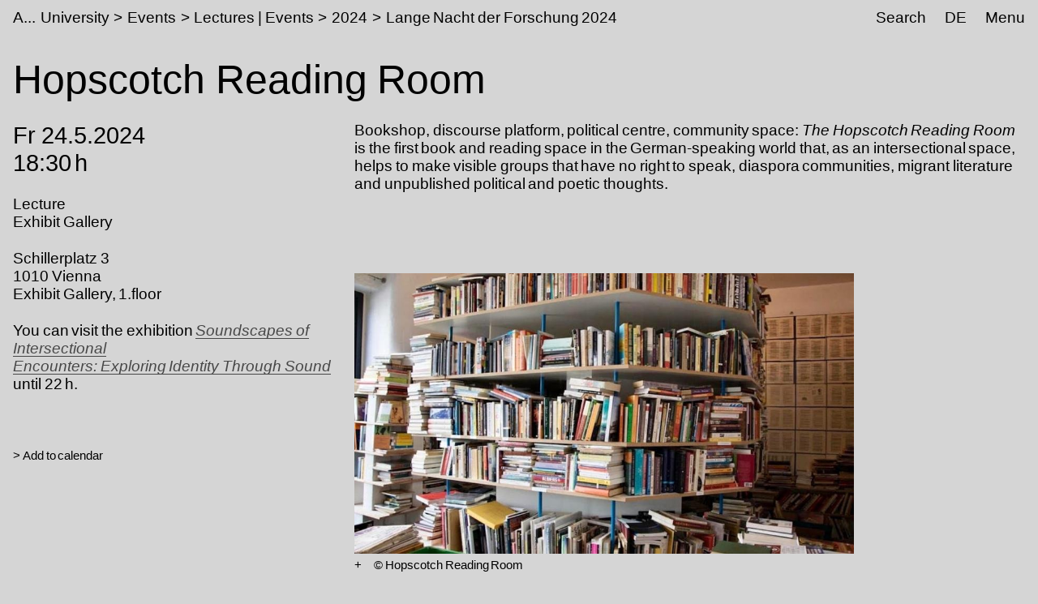

--- FILE ---
content_type: text/html;charset=utf-8
request_url: https://www.akbild.ac.at/en/university/events/lectures_events/2024/lange-nacht-der-forschung-2024/hopscotch-reading-room
body_size: 20885
content:
<!DOCTYPE html>
<html lang="en">
  <head>
    
    <meta name="format-detection" content="telephone=no">
    <meta name="viewport" content="width=device-width, initial-scale=1">

    

    <link rel="apple-touch-icon" sizes="180x180" href="https://www.akbild.ac.at/++theme++akbild.theme/favicon/apple-touch-icon.png">
    <link rel="icon" type="image/png" sizes="32x32" href="https://www.akbild.ac.at/++theme++akbild.theme/favicon/favicon-32x32.png">
    <link rel="icon" type="image/png" sizes="16x16" href="https://www.akbild.ac.at/++theme++akbild.theme/favicon/favicon-16x16.png">
    <link rel="manifest" href="https://www.akbild.ac.at/++theme++akbild.theme/favicon/site.webmanifest">
    <link rel="mask-icon" href="https://www.akbild.ac.at/++theme++akbild.theme/favicon/safari-pinned-tab.svg" color="#000000">
    <link rel="shortcut icon" href="https://www.akbild.ac.at/++theme++akbild.theme/favicon/favicon.ico">
    <meta name="msapplication-TileColor" content="#ffffff">
    <meta name="msapplication-config" content="https://www.akbild.ac.at/++theme++akbild.theme/favicon/browserconfig.xml">
    <meta name="theme-color" content="#ffffff">


    <title>Hopscotch Reading Room &#8211; A...cademy of Fine Arts Vienna</title>

    <link data-bundle="easyform" href="https://www.akbild.ac.at/++webresource++b6e63fde-4269-5984-a67a-480840700e9a/++resource++easyform.css" media="all" rel="stylesheet" type="text/css">
<link data-bundle="easynewsletter" href="https://www.akbild.ac.at/++webresource++5731f16f-441e-5c90-bab4-14d3611d2d11/++plone++easynewsletter/easynewsletter.css" media="all" rel="stylesheet" type="text/css">
<link data-bundle="mosaic-css" href="https://www.akbild.ac.at/++webresource++5411e25a-bb6c-52c9-9764-e193dd1bdeb9/++plone++mosaic/mosaic.min.css" media="all" rel="stylesheet" type="text/css">
<link data-bundle="multilingual" href="https://www.akbild.ac.at/++webresource++f30a16e6-dac4-5f5f-a036-b24364abdfc8/++resource++plone.app.multilingual.stylesheet/multilingual.css" media="all" rel="stylesheet" type="text/css">
<link data-bundle="plone-fullscreen" href="https://www.akbild.ac.at/++webresource++ac83a459-aa2c-5a45-80a9-9d3e95ae0847/++plone++static/plone-fullscreen/fullscreen.css" media="all" rel="stylesheet" type="text/css">
<link data-bundle="diazo" href="https://www.akbild.ac.at/++webresource++a2c8c507-2ecd-5b78-b289-b0875d66a3a9//++theme++akbild.theme/styles/theme.min.css" media="all" rel="stylesheet" type="text/css">
    <script data-bundle="collectionfilter-bundle" integrity="sha384-G96E8rSaSCb3q80fpWgtUqPhXxaBs0bVAGWdjODpcqCrs7nT1W1dzW+uVh7Xjuix" src="https://www.akbild.ac.at/++webresource++d9ee3239-b605-576e-9578-88c1f7b95137/++plone++collectionfilter/collectionfilter-remote.min.js"></script>
<script data-bundle="plone-fullscreen" integrity="sha384-yAbXscL0aoE/0AkFhaGNz6d74lDy9Cz7PXfkWNqRnFm0/ewX0uoBBoyPBU5qW7Nr" src="https://www.akbild.ac.at/++webresource++6aa4c841-faf5-51e8-8109-90bd97e7aa07/++plone++static/plone-fullscreen/fullscreen.js"></script>
<script data-bundle="plone" integrity="sha384-6Wh7fW8sei4bJMY3a6PIfr5jae6gj9dIadjpiDZBJsr9pJ5gW0bsg0IzoolcL3H0" src="https://www.akbild.ac.at/++webresource++cff93eba-89cf-5661-8beb-464cc1d0cbc7/++plone++static/bundle-plone/bundle.min.js"></script>
<script data-bundle="diazo" integrity="sha384-vyoEn+BTqpKMH2d/hA+wtCtnwZl9Jv2FPaWblZ9nUTVzNM6fywyeIiQkCv76bIb8" src="https://www.akbild.ac.at/++webresource++5f7a77ae-2499-55d3-8b26-fc7c8c536baf//++theme++akbild.theme/js/theme.js"></script>
    
  <link href="https://www.akbild.ac.at/en/@@search" rel="search" title="Search this site">


    
    <meta name="description" content="Bookshop, discourse platform, political centre, community space: The Hopscotch Reading Room is the first book and reading space in the German-speaking world that, as an intersectional space, helps to make visible groups that have no right to speak, diaspora communities, migrant literature and unpublished political and poetic thoughts.">

    
    <link href="https://www.akbild.ac.at/en" rel="home" title="Front page">
    <link href="https://www.akbild.ac.at/en/sitemap" rel="contents" title="Site Map">
  
    

        <link rel="canonical" href="https://www.akbild.ac.at/en/university/events/lectures_events/2024/lange-nacht-der-forschung-2024/hopscotch-reading-room">
    <meta name="twitter:card" content="summary">
<meta property="og:site_name" content="Akademie der bildenden K&#252;nste Wien">
<meta property="og:title" content="Hopscotch Reading Room">
<meta property="og:type" content="website">
<meta property="og:description" content="Bookshop, discourse platform, political centre, community space: The Hopscotch Reading Room is the first book and reading space in the German-speaking world that, as an intersectional space, helps to make visible groups that have no right to speak, diaspora communities, migrant literature and unpublished political and poetic thoughts.">
<meta property="og:url" content="https://www.akbild.ac.at/en/university/events/lectures_events/2024/lange-nacht-der-forschung-2024/hopscotch-reading-room">
<meta property="og:image" content="https://www.akbild.ac.at/@@site-logo/favicon.ico">
<meta property="og:image:type" content="image/x-icon">


    <meta name="generator" content="Plone - http://plone.org">
  </head>
  <body id="visual-portal-wrapper" class="col-content frontend icons-on no-portlet-columns orgunit-exhibitgalerie pat-markspeciallinks portaltype-event section-university site-en subsection-events subsection-events-lectures_events subsection-events-lectures_events-2024 template-layout_only_view thumbs-on userrole-anonymous viewpermission-view mosaic-grid" data-base-url="https://www.akbild.ac.at/en/university/events/lectures_events/2024/lange-nacht-der-forschung-2024/hopscotch-reading-room" data-view-url="https://www.akbild.ac.at/en/university/events/lectures_events/2024/lange-nacht-der-forschung-2024/hopscotch-reading-room" data-portal-url="https://www.akbild.ac.at" data-i18ncatalogurl="https://www.akbild.ac.at/plonejsi18n" data-pat-markspeciallinks='{"external_links_open_new_window": true, "mark_special_links": false}' data-pat-pickadate='{"date": {"selectYears": 200}, "time": {"interval": 5 } }' data-pat-plone-modal='{"actionOptions": {"displayInModal": false}}'>
    

    <div class="outer-wrapper">
      <a class="skip-to-link visually-hidden-focusable" href="#content">Skip to main content</a>
      
        
    
      <header class="header container-fluid" id="portal-top">
        <div class="row" id="portal-header">
          <div class="col header-breadcrumbs">
            
    <a class="logo" id="portal-logo" href="https://www.akbild.ac.at/en">
        <span class="logo-a">A</span><span class="logo-rest">kademie der bildenden K&#252;nste Wien</span>
    </a>

            
<nav id="portal-breadcrumbs" aria-label="breadcrumb">
    <ol class="breadcrumb">
      
      <li class="breadcrumb-item"><a class="nav-link" href="https://www.akbild.ac.at/en/university">University</a></li>
      
      
      <li class="breadcrumb-item"><a class="nav-link" href="https://www.akbild.ac.at/en/university/events">Events</a></li>
      
      
      <li class="breadcrumb-item"><a class="nav-link" href="https://www.akbild.ac.at/en/university/events/lectures_events">Lectures | Events</a></li>
      
      
      <li class="breadcrumb-item"><a class="nav-link" href="https://www.akbild.ac.at/en/university/events/lectures_events/2024">2024</a></li>
      
      
      <li class="breadcrumb-item"><a class="nav-link" href="https://www.akbild.ac.at/en/university/events/lectures_events/2024/lange-nacht-der-forschung-2024">Lange Nacht der Forschung 2024</a></li>
      
      
      
      <li class="breadcrumb-item active" aria-current="page">Hopscotch Reading Room</li>
      
    </ol>
</nav>

          </div>
            

  <nav class="col-auto akbild-navigationmarker header-nav" id="portal-globalnav-wrapper">

    <ul class="nav">
      <li class="nav-item d-none d-sm-block">
        <a class="nav-link" href="https://www.akbild.ac.at/en/search">Search</a>

      </li>
      <li class="nav-item d-none d-sm-block">
        
<ul class="languageselector">
    
    <li class="language-de">
        <a href="https://www.akbild.ac.at/@@multilingual-selector/0b4f943854d64bdc9289ee651fa0932e/de?set_language=de" title="Deutsch">DE</a>
    </li>
    
    <li class="currentLanguage language-en">
        <a href="https://www.akbild.ac.at/@@multilingual-selector/0b4f943854d64bdc9289ee651fa0932e/en?set_language=en" title="English">EN</a>
    </li>
    
</ul>

      </li>
      <li class="nav-item">
          <button class="nav-link" type="button" data-bs-toggle="offcanvas" data-bs-target="#menu" aria-controls="menu">Menu</button>
      </li>
    </ul>

    <div id="menu" class="offcanvas offcanvas-end container-fluid" tabindex="-1" aria-label="Menu">

      <div class="row">
        <div class="col">
            <div class="offcanvas-header">
                <div>
                  <button hidden="hidden" class="collapse-dropdown" id="quicklinks-toggle" type="button" data-bs-toggle="collapse" data-bs-target="#quicklinks" aria-expanded="false" aria-controls="quicklinks"></button>
                  <div class="collapse" id="quicklinks" aria-labelledby="quicklinks-toggle">
                  </div>
                </div>
                <button class="btn-close" type="button" data-bs-dismiss="offcanvas" aria-label="Close" title="Close"></button>
            </div>
            <div class="offcanvas-body">
              <div class="d-flex justify-content-end mb-1">
                  <button class="collapse-all" type="button" data-target=".nav-global-collapse" aria-expanded="false" data-label-collapsed="Expand all" data-label-expanded="Collapse all"></button>
              </div>
              <ul class="nav nav-global" id="portal-globalnav">
                <li data-id="university" class="has_subtree nav-item"><div class="row"><div class="nav-global-col-left">
            <button class="nav-link" type="button" data-bs-toggle="collapse" data-bs-target="#navitem-university" aria-expanded="false" aria-controls="navitem-university">                University            </button>
        </div><div class="collapse nav-global-collapse nav-global-col-right" id="navitem-university" data-bs-target="#navitem-university"><ul class="nav"><li data-id="mission-statement" class="nav-item"><a href="https://www.akbild.ac.at/en/university/mission-statement" class="state-published nav-link">Mission Statement</a></li><li data-id="history" class="nav-item"><a href="https://www.akbild.ac.at/en/university/history" class="state-published nav-link">History</a></li><li data-id="honorary-memberships" class="nav-item"><a href="https://www.akbild.ac.at/en/university/honorary-memberships" class="state-published nav-link">Honorary Memberships</a></li><li data-id="locations" class="nav-item"><a href="https://www.akbild.ac.at/en/university/locations" class="state-published nav-link">Locations</a></li><li data-id="rectorate" class="has_subtree nav-item"><div class="row"><div class="nav-global-col-left">
            <button class="nav-link" type="button" data-bs-toggle="collapse" data-bs-target="#navitem-5cbf9fff9c0679c3fda31f5628ab14e6" aria-expanded="false" aria-controls="navitem-5cbf9fff9c0679c3fda31f5628ab14e6">                Rectorate            </button>
        </div><div class="collapse nav-global-collapse nav-global-col-right" id="navitem-5cbf9fff9c0679c3fda31f5628ab14e6" data-bs-target="#navitem-5cbf9fff9c0679c3fda31f5628ab14e6"><ul class="nav"><li data-id="tasks-of-the-rectorate" class="nav-item"><a href="https://www.akbild.ac.at/en/university/rectorate/tasks-of-the-rectorate" class="state-published nav-link">Tasks of the Rectorate</a></li><li data-id="rector" class="nav-item"><a href="https://www.akbild.ac.at/en/university/rectorate/rector" class="state-published nav-link">Rector</a></li><li data-id="vice-rector-for-art-and-teaching" class="nav-item"><a href="https://www.akbild.ac.at/en/university/rectorate/vice-rector-for-art-and-teaching" class="state-published nav-link">Vice-Rector for Art and Teaching</a></li><li data-id="vice-rector-for-finance-infrastructure-and-special-projects" class="nav-item"><a href="https://www.akbild.ac.at/en/university/rectorate/vice-rector-for-finance-infrastructure-and-special-projects" class="state-published nav-link">Vice-Rector for Infrastructure and Sustainability</a></li></ul></div></div></li><li data-id="university-council" class="nav-item"><a href="https://www.akbild.ac.at/en/university/university-council" class="state-published nav-link">University Council</a></li><li data-id="senate" class="has_subtree nav-item"><div class="row"><div class="nav-global-col-left">
            <button class="nav-link" type="button" data-bs-toggle="collapse" data-bs-target="#navitem-9ede2d05529f8ff11ce159d3dc85d71d" aria-expanded="false" aria-controls="navitem-9ede2d05529f8ff11ce159d3dc85d71d">                Senate            </button>
        </div><div class="collapse nav-global-collapse nav-global-col-right" id="navitem-9ede2d05529f8ff11ce159d3dc85d71d" data-bs-target="#navitem-9ede2d05529f8ff11ce159d3dc85d71d"><ul class="nav"><li data-id="senate.members" class="nav-item"><a href="https://www.akbild.ac.at/en/university/senate/senate.members" class="state-published nav-link">Senate members</a></li><li data-id="dates" class="nav-item"><a href="https://www.akbild.ac.at/en/university/senate/dates" class="state-published nav-link">Dates</a></li><li data-id="curricula-commissions" class="nav-item"><a href="https://www.akbild.ac.at/en/university/senate/curricula-commissions" class="state-published nav-link">Curricula Commissions</a></li><li data-id="about-the-senate" class="nav-item"><a href="https://www.akbild.ac.at/en/university/senate/about-the-senate" class="state-published nav-link">About the Senate</a></li></ul></div></div></li><li data-id="arbitration-commission" class="nav-item"><a href="https://www.akbild.ac.at/en/university/arbitration-commission" class="state-published nav-link">Arbitration commission</a></li><li data-id="administration" class="has_subtree nav-item"><div class="row"><div class="nav-global-col-left">
            <button class="nav-link" type="button" data-bs-toggle="collapse" data-bs-target="#navitem-f5adb70cb13f81a5111cf8abe9105c69" aria-expanded="false" aria-controls="navitem-f5adb70cb13f81a5111cf8abe9105c69">                Administration            </button>
        </div><div class="collapse nav-global-collapse nav-global-col-right" id="navitem-f5adb70cb13f81a5111cf8abe9105c69" data-bs-target="#navitem-f5adb70cb13f81a5111cf8abe9105c69"><ul class="nav"><li data-id="facility-management-and-procurement" class="nav-item"><a href="https://www.akbild.ac.at/en/university/administration/facility-management-and-procurement" class="state-published nav-link">Facility Management and Procurement</a></li><li data-id="international-office" class="nav-item"><a href="https://www.akbild.ac.at/en/university/administration/international-office" class="state-published nav-link">International Office | Global Engagement</a></li><li data-id="art-research-support" class="nav-item"><a href="https://www.akbild.ac.at/en/university/administration/art-research-support" class="state-published nav-link">Art | Research | Support</a></li><li data-id="coordination-office-for-advancement-of-women-gender-studies-diversity" class="nav-item"><a href="https://www.akbild.ac.at/en/university/administration/coordination-office-for-advancement-of-women-gender-studies-diversity" class="state-published nav-link">Coordination Office for Advancement of Women | Gender Studies | Diversity</a></li><li data-id="public-relations" class="nav-item"><a href="https://www.akbild.ac.at/en/university/administration/public-relations" class="state-published nav-link">Public Relations</a></li><li data-id="quality-development" class="nav-item"><a href="https://www.akbild.ac.at/en/university/administration/quality-development" class="state-published nav-link">Quality Development</a></li><li data-id="finance" class="nav-item"><a href="https://www.akbild.ac.at/en/university/administration/finance" class="state-published nav-link">Finance</a></li><li data-id="legal-and-human-resource" class="nav-item"><a href="https://www.akbild.ac.at/en/university/administration/legal-and-human-resource" class="state-published nav-link">Legal and Human Resources</a></li><li data-id="registrars-office" class="nav-item"><a href="https://www.akbild.ac.at/en/university/administration/registrars-office" class="state-published nav-link">Registrar&#8217;s Office</a></li><li data-id="information-communication-technologies" class="nav-item"><a href="https://www.akbild.ac.at/en/university/administration/information-communication-technologies" class="state-published nav-link">Information Communication Technologies</a></li></ul></div></div></li><li data-id="representative-bodies" class="has_subtree nav-item"><div class="row"><div class="nav-global-col-left">
            <button class="nav-link" type="button" data-bs-toggle="collapse" data-bs-target="#navitem-687f54e1826f46a294d741efc777dbc3" aria-expanded="false" aria-controls="navitem-687f54e1826f46a294d741efc777dbc3">                Representative bodies            </button>
        </div><div class="collapse nav-global-collapse nav-global-col-right" id="navitem-687f54e1826f46a294d741efc777dbc3" data-bs-target="#navitem-687f54e1826f46a294d741efc777dbc3"><ul class="nav"><li data-id="works-council" class="has_subtree nav-item"><div class="row"><div class="nav-global-col-left">
            <button class="nav-link" type="button" data-bs-toggle="collapse" data-bs-target="#navitem-9cd7a7b926f06403252e86eac84369a6" aria-expanded="false" aria-controls="navitem-9cd7a7b926f06403252e86eac84369a6">                Works Council            </button>
        </div><div class="collapse nav-global-collapse nav-global-col-right" id="navitem-9cd7a7b926f06403252e86eac84369a6" data-bs-target="#navitem-9cd7a7b926f06403252e86eac84369a6"><ul class="nav"><li data-id="tasks-of-the-works-council" class="nav-item"><a href="https://www.akbild.ac.at/en/university/representative-bodies/works-council/tasks-of-the-works-council" class="state-published nav-link">Tasks of the Works Council</a></li><li data-id="works-council-for-the-artistic-scientific-staff" class="nav-item"><a href="https://www.akbild.ac.at/en/university/representative-bodies/works-council/works-council-for-the-artistic-scientific-staff" class="state-published nav-link">Works Council for the Artistic-Scientific Staff</a></li><li data-id="works-council-for-the-administrative-staff" class="nav-item"><a href="https://www.akbild.ac.at/en/university/representative-bodies/works-council/works-council-for-the-administrative-staff" class="state-published nav-link">Unions Council for the General University Staff</a></li></ul></div></div></li><li data-id="confidential-counsellors-for-disabled-people" class="nav-item"><a href="https://www.akbild.ac.at/en/university/representative-bodies/confidential-counsellors-for-disabled-people" class="state-published nav-link">Confidential counsellors for disabled people</a></li></ul></div></div></li><li data-id="statutes" class="nav-item"><a href="https://www.akbild.ac.at/en/university/statutes" class="state-published nav-link">Statutes</a></li><li data-id="documents" class="has_subtree nav-item"><div class="row"><div class="nav-global-col-left">
            <button class="nav-link" type="button" data-bs-toggle="collapse" data-bs-target="#navitem-72ea4c4668444ddfa547229349d4ab2f" aria-expanded="false" aria-controls="navitem-72ea4c4668444ddfa547229349d4ab2f">                Strategic documents            </button>
        </div><div class="collapse nav-global-collapse nav-global-col-right" id="navitem-72ea4c4668444ddfa547229349d4ab2f" data-bs-target="#navitem-72ea4c4668444ddfa547229349d4ab2f"><ul class="nav"><li data-id="strategic-plan" class="nav-item"><a href="https://www.akbild.ac.at/en/university/documents/strategic-plan" class="state-published nav-link">Strategic Plan</a></li><li data-id="performance-agreement" class="nav-item"><a href="https://www.akbild.ac.at/en/university/documents/performance-agreement" class="state-published nav-link">Performance Agreement</a></li><li data-id="intellectual-capital-report" class="nav-item"><a href="https://www.akbild.ac.at/en/university/documents/intellectual-capital-report" class="state-published nav-link">Intellectual Capital Report</a></li><li data-id="sustainability-strategy-of-the-academy-of-fine-arts-vienna" class="nav-item"><a href="https://www.akbild.ac.at/en/university/documents/sustainability-strategy-of-the-academy-of-fine-arts-vienna" class="state-published nav-link">Sustainability Strategy</a></li><li data-id="digitalization-strategy-of-the-academy-of-fine-arts-vienna" class="nav-item"><a href="https://www.akbild.ac.at/en/university/documents/digitalization-strategy-of-the-academy-of-fine-arts-vienna" class="state-published nav-link">Digitalization Strategy</a></li><li data-id="international-strategy-2024-2028" class="nav-item"><a href="https://www.akbild.ac.at/en/university/documents/international-strategy-2024-2028" class="state-published nav-link">International Strategy</a></li><li data-id="organizational-plan" class="nav-item"><a href="https://www.akbild.ac.at/en/university/documents/organizational-plan" class="state-published nav-link">Organizational Plan</a></li><li data-id="public-corporate-governance-codex" class="nav-item"><a href="https://www.akbild.ac.at/en/university/documents/public-corporate-governance-codex" class="state-published nav-link">Public Corporate Governance Codex</a></li></ul></div></div></li><li data-id="guidelines" class="nav-item"><a href="https://www.akbild.ac.at/en/university/guidelines" class="state-published nav-link">Guidelines</a></li><li data-id="quality-development" class="has_subtree nav-item"><div class="row"><div class="nav-global-col-left">
            <button class="nav-link" type="button" data-bs-toggle="collapse" data-bs-target="#navitem-2a11fe006fced3094a187ef22853416d" aria-expanded="false" aria-controls="navitem-2a11fe006fced3094a187ef22853416d">                Quality Development            </button>
        </div><div class="collapse nav-global-collapse nav-global-col-right" id="navitem-2a11fe006fced3094a187ef22853416d" data-bs-target="#navitem-2a11fe006fced3094a187ef22853416d"><ul class="nav"><li data-id="self-concept" class="nav-item"><a href="https://www.akbild.ac.at/en/university/quality-development/self-concept" class="state-published nav-link">Self-Concept</a></li><li data-id="chances" class="nav-item"><a href="https://www.akbild.ac.at/en/university/quality-development/chances" class="state-published nav-link">Opportunities Monitor</a></li><li data-id="course-feedback-1" class="nav-item"><a href="https://www.akbild.ac.at/en/university/quality-development/course-feedback-1" class="state-published nav-link">Course-Feedback</a></li><li data-id="curriculum-development" class="nav-item"><a href="https://www.akbild.ac.at/en/university/quality-development/curriculum-development" class="state-published nav-link">Curriculum Development</a></li><li data-id="academy-report-on-study-conditions" class="nav-item"><a href="https://www.akbild.ac.at/en/university/quality-development/academy-report-on-study-conditions" class="state-published nav-link">Focus on Good Study Conditions</a></li><li data-id="graduation-survey" class="nav-item"><a href="https://www.akbild.ac.at/en/university/quality-development/graduation-survey" class="state-published nav-link">Graduation Survey</a></li><li data-id="transition-from-study-to-work" class="nav-item"><a href="https://www.akbild.ac.at/en/university/quality-development/transition-from-study-to-work" class="state-published nav-link">From study to work</a></li><li data-id="review-akbild" class="nav-item"><a href="https://www.akbild.ac.at/en/university/quality-development/review-akbild" class="state-published nav-link">Review Akbild</a></li><li data-id="audit" class="nav-item"><a href="https://www.akbild.ac.at/en/university/quality-development/audit" class="state-published nav-link">Audit</a></li><li data-id="completed-projects" class="nav-item"><a href="https://www.akbild.ac.at/en/university/quality-development/completed-projects" class="state-published nav-link">Completed Projects</a></li></ul></div></div></li><li data-id="international" class="has_subtree nav-item"><div class="row"><div class="nav-global-col-left">
            <button class="nav-link" type="button" data-bs-toggle="collapse" data-bs-target="#navitem-5ff54db220423e1209d09b83b6ed3286" aria-expanded="false" aria-controls="navitem-5ff54db220423e1209d09b83b6ed3286">                International            </button>
        </div><div class="collapse nav-global-collapse nav-global-col-right" id="navitem-5ff54db220423e1209d09b83b6ed3286" data-bs-target="#navitem-5ff54db220423e1209d09b83b6ed3286"><ul class="nav"><li data-id="outgoing-mobility-studying-and-working-abroad" class="has_subtree nav-item"><div class="row"><div class="nav-global-col-left">
            <button class="nav-link" type="button" data-bs-toggle="collapse" data-bs-target="#navitem-0b57af5bef5074cf1bd594cb10b7a0f3" aria-expanded="false" aria-controls="navitem-0b57af5bef5074cf1bd594cb10b7a0f3">                Outgoing Mobility | Studying and Working Abroad            </button>
        </div><div class="collapse nav-global-collapse nav-global-col-right" id="navitem-0b57af5bef5074cf1bd594cb10b7a0f3" data-bs-target="#navitem-0b57af5bef5074cf1bd594cb10b7a0f3"><ul class="nav"><li data-id="exchange-studies-abroad" class="has_subtree nav-item"><div class="row"><div class="nav-global-col-left">
            <button class="nav-link" type="button" data-bs-toggle="collapse" data-bs-target="#navitem-19b603d07d68766156b2b5887799164d" aria-expanded="false" aria-controls="navitem-19b603d07d68766156b2b5887799164d">                Exchange Studies Abroad            </button>
        </div><div class="collapse nav-global-collapse nav-global-col-right" id="navitem-19b603d07d68766156b2b5887799164d" data-bs-target="#navitem-19b603d07d68766156b2b5887799164d"><ul class="nav"><li data-id="preparatory-information" class="nav-item"><a href="https://www.akbild.ac.at/en/university/international/outgoing-mobility-studying-and-working-abroad/exchange-studies-abroad/preparatory-information" class="state-published nav-link">Preparatory information</a></li><li data-id="funding" class="nav-item"><a href="https://www.akbild.ac.at/en/university/international/outgoing-mobility-studying-and-working-abroad/exchange-studies-abroad/funding" class="state-published nav-link">Funding</a></li><li data-id="application" class="nav-item"><a href="https://www.akbild.ac.at/en/university/international/outgoing-mobility-studying-and-working-abroad/exchange-studies-abroad/application" class="state-published nav-link">Application</a></li><li data-id="during-the-mobility" class="nav-item"><a href="https://www.akbild.ac.at/en/university/international/outgoing-mobility-studying-and-working-abroad/exchange-studies-abroad/during-the-mobility" class="state-published nav-link">During the mobility</a></li><li data-id="after-the-mobility" class="nav-item"><a href="https://www.akbild.ac.at/en/university/international/outgoing-mobility-studying-and-working-abroad/exchange-studies-abroad/after-the-mobility" class="state-published nav-link">After the mobility</a></li></ul></div></div></li><li data-id="erasmus-traineeships-abroad" class="has_subtree nav-item"><div class="row"><div class="nav-global-col-left">
            <button class="nav-link" type="button" data-bs-toggle="collapse" data-bs-target="#navitem-f14929f0da7151d66b2707748850ec41" aria-expanded="false" aria-controls="navitem-f14929f0da7151d66b2707748850ec41">                Erasmus+ Traineeships Abroad            </button>
        </div><div class="collapse nav-global-collapse nav-global-col-right" id="navitem-f14929f0da7151d66b2707748850ec41" data-bs-target="#navitem-f14929f0da7151d66b2707748850ec41"><ul class="nav"><li data-id="preparatory-information" class="nav-item"><a href="https://www.akbild.ac.at/en/university/international/outgoing-mobility-studying-and-working-abroad/erasmus-traineeships-abroad/preparatory-information" class="state-published nav-link">Preparatory information</a></li><li data-id="traineeship-application" class="nav-item"><a href="https://www.akbild.ac.at/en/university/international/outgoing-mobility-studying-and-working-abroad/erasmus-traineeships-abroad/traineeship-application" class="state-published nav-link">Traineeship Application</a></li><li data-id="after-the-mobility" class="nav-item"><a href="https://www.akbild.ac.at/en/university/international/outgoing-mobility-studying-and-working-abroad/erasmus-traineeships-abroad/after-the-mobility" class="state-published nav-link">After the mobility</a></li></ul></div></div></li><li data-id="studies-abroad-self-organized" class="nav-item"><a href="https://www.akbild.ac.at/en/university/international/outgoing-mobility-studying-and-working-abroad/studies-abroad-self-organized" class="state-published nav-link">Studies Abroad Self-Organized</a></li></ul></div></div></li><li data-id="incoming-mobility-studying-at the-academy" class="has_subtree nav-item"><div class="row"><div class="nav-global-col-left">
            <button class="nav-link" type="button" data-bs-toggle="collapse" data-bs-target="#navitem-c2f3568810b7d9b50e1463b95d3ee126" aria-expanded="false" aria-controls="navitem-c2f3568810b7d9b50e1463b95d3ee126">                Incoming Mobility | Studying at the Academy            </button>
        </div><div class="collapse nav-global-collapse nav-global-col-right" id="navitem-c2f3568810b7d9b50e1463b95d3ee126" data-bs-target="#navitem-c2f3568810b7d9b50e1463b95d3ee126"><ul class="nav"><li data-id="Exchange-Studies-at-the-Academy" class="has_subtree nav-item"><div class="row"><div class="nav-global-col-left">
            <button class="nav-link" type="button" data-bs-toggle="collapse" data-bs-target="#navitem-f7deeb0bc7a1ccc72249b9971ea92ae9" aria-expanded="false" aria-controls="navitem-f7deeb0bc7a1ccc72249b9971ea92ae9">                Exchange Studies at the Academy            </button>
        </div><div class="collapse nav-global-collapse nav-global-col-right" id="navitem-f7deeb0bc7a1ccc72249b9971ea92ae9" data-bs-target="#navitem-f7deeb0bc7a1ccc72249b9971ea92ae9"><ul class="nav"><li data-id="general-information" class="nav-item"><a href="https://www.akbild.ac.at/en/university/international/incoming-mobility-studying-at%20the-academy/Exchange-Studies-at-the-Academy/general-information" class="state-published nav-link">First considerations</a></li><li data-id="application" class="nav-item"><a href="https://www.akbild.ac.at/en/university/international/incoming-mobility-studying-at%20the-academy/Exchange-Studies-at-the-Academy/application" class="state-published nav-link">Application</a></li><li data-id="before-the-mobility" class="nav-item"><a href="https://www.akbild.ac.at/en/university/international/incoming-mobility-studying-at%20the-academy/Exchange-Studies-at-the-Academy/before-the-mobility" class="state-published nav-link">Before the mobility</a></li><li data-id="welcome-to-vienna" class="nav-item"><a href="https://www.akbild.ac.at/en/university/international/incoming-mobility-studying-at%20the-academy/Exchange-Studies-at-the-Academy/welcome-to-vienna" class="state-published nav-link">Welcome to Vienna</a></li></ul></div></div></li><li data-id="traineeships-at-the-academy" class="nav-item"><a href="https://www.akbild.ac.at/en/university/international/incoming-mobility-studying-at%20the-academy/traineeships-at-the-academy" class="state-published nav-link">Traineeships at the Academy</a></li><li data-id="with-asa-to-the-academy" class="nav-item"><a href="https://www.akbild.ac.at/en/university/international/incoming-mobility-studying-at%20the-academy/with-asa-to-the-academy" class="state-published nav-link">With ASA to the Academy</a></li></ul></div></div></li><li data-id="staff-mobility" class="has_subtree nav-item"><div class="row"><div class="nav-global-col-left">
            <button class="nav-link" type="button" data-bs-toggle="collapse" data-bs-target="#navitem-beb905a8e39c6f0f3329a5d83635f0a4" aria-expanded="false" aria-controls="navitem-beb905a8e39c6f0f3329a5d83635f0a4">                Staff Mobility            </button>
        </div><div class="collapse nav-global-collapse nav-global-col-right" id="navitem-beb905a8e39c6f0f3329a5d83635f0a4" data-bs-target="#navitem-beb905a8e39c6f0f3329a5d83635f0a4"><ul class="nav"><li data-id="outgoings-1" class="has_subtree nav-item"><div class="row"><div class="nav-global-col-left">
            <button class="nav-link" type="button" data-bs-toggle="collapse" data-bs-target="#navitem-90d7685918be4c47a42af548e81f2d2c" aria-expanded="false" aria-controls="navitem-90d7685918be4c47a42af548e81f2d2c">                Outgoings            </button>
        </div><div class="collapse nav-global-collapse nav-global-col-right" id="navitem-90d7685918be4c47a42af548e81f2d2c" data-bs-target="#navitem-90d7685918be4c47a42af548e81f2d2c"><ul class="nav"><li data-id="general-information" class="nav-item"><a href="https://www.akbild.ac.at/en/university/international/staff-mobility/outgoings-1/general-information" class="state-published nav-link">General Information</a></li><li data-id="artistic-scientific-staff" class="nav-item"><a href="https://www.akbild.ac.at/en/university/international/staff-mobility/outgoings-1/artistic-scientific-staff" class="state-published nav-link">Artistic-scientific staff</a></li><li data-id="general-staff" class="nav-item"><a href="https://www.akbild.ac.at/en/university/international/staff-mobility/outgoings-1/general-staff" class="state-published nav-link">General Staff</a></li></ul></div></div></li><li data-id="incoming" class="nav-item"><a href="https://www.akbild.ac.at/en/university/international/staff-mobility/incoming" class="state-published nav-link">Incoming</a></li></ul></div></div></li><li data-id="partner-agreements-mobility-programs" class="nav-item"><a href="https://www.akbild.ac.at/en/university/international/partner-agreements-mobility-programs" class="state-published nav-link">Partner Agreements and Mobility Programs</a></li><li data-id="art-school-alliance-asa" class="has_subtree nav-item"><div class="row"><div class="nav-global-col-left">
            <button class="nav-link" type="button" data-bs-toggle="collapse" data-bs-target="#navitem-107a67c8a3bc481706fc2d0a26fe6658" aria-expanded="false" aria-controls="navitem-107a67c8a3bc481706fc2d0a26fe6658">                Art School Alliance &#8211; ASA            </button>
        </div><div class="collapse nav-global-collapse nav-global-col-right" id="navitem-107a67c8a3bc481706fc2d0a26fe6658" data-bs-target="#navitem-107a67c8a3bc481706fc2d0a26fe6658"><ul class="nav"><li data-id="asa-network" class="nav-item"><a href="https://www.akbild.ac.at/en/university/international/art-school-alliance-asa/asa-network" class="state-published nav-link">ASA Network</a></li><li data-id="abroad-with-asa" class="nav-item"><a href="https://www.akbild.ac.at/en/university/international/art-school-alliance-asa/abroad-with-asa" class="state-published nav-link">abroad with ASA</a></li><li data-id="mit-asa-an-die-akademie" class="nav-item"><a href="https://www.akbild.ac.at/en/university/international/art-school-alliance-asa/mit-asa-an-die-akademie" class="state-published nav-link">with ASA to the Academy</a></li></ul></div></div></li><li data-id="international-office" class="nav-item"><a href="https://www.akbild.ac.at/en/university/international/international-office" class="state-published nav-link">International Office | Global Engagement</a></li><li data-id="news" class="nav-item"><a href="https://www.akbild.ac.at/en/university/international/news" class="state-published nav-link">News</a></li></ul></div></div></li><li data-id="universitylibrary" class="has_subtree nav-item"><div class="row"><div class="nav-global-col-left">
            <button class="nav-link" type="button" data-bs-toggle="collapse" data-bs-target="#navitem-6cc3ad948f76387a1abc8ea63f78ba6e" aria-expanded="false" aria-controls="navitem-6cc3ad948f76387a1abc8ea63f78ba6e">                University Library            </button>
        </div><div class="collapse nav-global-collapse nav-global-col-right" id="navitem-6cc3ad948f76387a1abc8ea63f78ba6e" data-bs-target="#navitem-6cc3ad948f76387a1abc8ea63f78ba6e"><ul class="nav"><li data-id="mission-statement" class="nav-item"><a href="https://www.akbild.ac.at/en/university/universitylibrary/mission-statement" class="state-published nav-link">About us</a></li><li data-id="opening-hours" class="nav-item"><a href="https://www.akbild.ac.at/en/university/universitylibrary/opening-hours" class="state-published nav-link">Opening hours</a></li><li data-id="news" class="nav-item"><a href="https://www.akbild.ac.at/en/university/universitylibrary/news" class="state-published nav-link">News</a></li><li data-id="staff" class="nav-item"><a href="https://www.akbild.ac.at/en/university/universitylibrary/staff" class="state-published nav-link">Staff</a></li><li data-id="services" class="has_subtree nav-item"><div class="row"><div class="nav-global-col-left">
            <button class="nav-link" type="button" data-bs-toggle="collapse" data-bs-target="#navitem-777b2bb80c8b13a6db5703e84269125b" aria-expanded="false" aria-controls="navitem-777b2bb80c8b13a6db5703e84269125b">                Services            </button>
        </div><div class="collapse nav-global-collapse nav-global-col-right" id="navitem-777b2bb80c8b13a6db5703e84269125b" data-bs-target="#navitem-777b2bb80c8b13a6db5703e84269125b"><ul class="nav"><li data-id="terms-of-use-and-information" class="nav-item"><a href="https://www.akbild.ac.at/en/university/universitylibrary/services/terms-of-use-and-information" class="state-published nav-link">Terms of Use and Information</a></li><li data-id="faqs-and-forms" class="has_subtree nav-item"><div class="row"><div class="nav-global-col-left">
            <button class="nav-link" type="button" data-bs-toggle="collapse" data-bs-target="#navitem-d89a763d2dfede9968a51495846d9869" aria-expanded="false" aria-controls="navitem-d89a763d2dfede9968a51495846d9869">                FAQs and forms            </button>
        </div><div class="collapse nav-global-collapse nav-global-col-right" id="navitem-d89a763d2dfede9968a51495846d9869" data-bs-target="#navitem-d89a763d2dfede9968a51495846d9869"><ul class="nav"><li data-id="faqs" class="nav-item"><a href="https://www.akbild.ac.at/en/university/universitylibrary/services/faqs-and-forms/faqs" class="state-published nav-link">FAQs</a></li><li data-id="acquisition-request" class="nav-item"><a href="https://www.akbild.ac.at/en/university/universitylibrary/services/faqs-and-forms/acquisition-request" class="state-published nav-link">Acquisition request</a></li><li data-id="forms" class="nav-item"><a href="https://www.akbild.ac.at/en/university/universitylibrary/services/faqs-and-forms/forms" class="state-published nav-link">Forms</a></li></ul></div></div></li><li data-id="your-question-1" class="nav-item"><a href="https://www.akbild.ac.at/en/university/universitylibrary/services/your-question-1" class="state-published nav-link">Your question</a></li><li data-id="research-tools" class="nav-item"><a href="https://www.akbild.ac.at/en/university/universitylibrary/services/research-tools" class="state-published nav-link">Research tools</a></li><li data-id="digital-services" class="has_subtree nav-item"><div class="row"><div class="nav-global-col-left">
            <button class="nav-link" type="button" data-bs-toggle="collapse" data-bs-target="#navitem-45771ceb91286a08e7ab0081ff9c7fd9" aria-expanded="false" aria-controls="navitem-45771ceb91286a08e7ab0081ff9c7fd9">                Digital services            </button>
        </div><div class="collapse nav-global-collapse nav-global-col-right" id="navitem-45771ceb91286a08e7ab0081ff9c7fd9" data-bs-target="#navitem-45771ceb91286a08e7ab0081ff9c7fd9"><ul class="nav"><li data-id="e-books-on-demand-eod" class="nav-item"><a href="https://www.akbild.ac.at/en/university/universitylibrary/services/digital-services/e-books-on-demand-eod" class="state-published nav-link">E-Books on Demand (EOD)</a></li><li data-id="repository" class="nav-item"><a href="https://www.akbild.ac.at/en/university/universitylibrary/services/digital-services/repository" class="state-published nav-link">Repository</a></li></ul></div></div></li><li data-id="accessible-workstation" class="nav-item"><a href="https://www.akbild.ac.at/en/university/universitylibrary/services/accessible-workstation" class="state-published nav-link">Accessible workstation</a></li></ul></div></div></li><li data-id="activities" class="nav-item"><a href="https://www.akbild.ac.at/en/university/universitylibrary/activities" class="state-published nav-link">Events</a></li></ul></div></div></li><li data-id="university-archives" class="has_subtree nav-item"><div class="row"><div class="nav-global-col-left">
            <button class="nav-link" type="button" data-bs-toggle="collapse" data-bs-target="#navitem-f9d528dbbf30d29c6d852d50c19fab20" aria-expanded="false" aria-controls="navitem-f9d528dbbf30d29c6d852d50c19fab20">                Archives            </button>
        </div><div class="collapse nav-global-collapse nav-global-col-right" id="navitem-f9d528dbbf30d29c6d852d50c19fab20" data-bs-target="#navitem-f9d528dbbf30d29c6d852d50c19fab20"><ul class="nav"><li data-id="about-us" class="nav-item"><a href="https://www.akbild.ac.at/en/university/university-archives/about-us" class="state-published nav-link">About us</a></li><li data-id="staff" class="nav-item"><a href="https://www.akbild.ac.at/en/university/university-archives/staff" class="state-published nav-link">Staff</a></li><li data-id="archive-holdings" class="nav-item"><a href="https://www.akbild.ac.at/en/university/university-archives/archive-holdings" class="state-published nav-link">Archive Holdings</a></li><li data-id="user-information" class="nav-item"><a href="https://www.akbild.ac.at/en/university/university-archives/user-information" class="state-published nav-link">User Information</a></li><li data-id="selected-literature" class="nav-item"><a href="https://www.akbild.ac.at/en/university/university-archives/selected-literature" class="state-published nav-link">Selected literature</a></li><li data-id="archive-research" class="nav-item"><a href="https://www.akbild.ac.at/en/university/university-archives/archive-research" class="state-published nav-link">Archive research</a></li></ul></div></div></li><li data-id="Advancement-of-Women-Gender-Studies-Diversity" class="has_subtree nav-item"><div class="row"><div class="nav-global-col-left">
            <button class="nav-link" type="button" data-bs-toggle="collapse" data-bs-target="#navitem-918eb2009ca47a424fb186ac39d272ce" aria-expanded="false" aria-controls="navitem-918eb2009ca47a424fb186ac39d272ce">                Advancement of Women | Gender Studies | Diversity            </button>
        </div><div class="collapse nav-global-collapse nav-global-col-right" id="navitem-918eb2009ca47a424fb186ac39d272ce" data-bs-target="#navitem-918eb2009ca47a424fb186ac39d272ce"><ul class="nav"><li data-id="fields-of-activity" class="nav-item"><a href="https://www.akbild.ac.at/en/university/Advancement-of-Women-Gender-Studies-Diversity/fields-of-activity" class="state-published nav-link">Coordination Office</a></li><li data-id="advancement-of-women" class="nav-item"><a href="https://www.akbild.ac.at/en/university/Advancement-of-Women-Gender-Studies-Diversity/advancement-of-women" class="state-published nav-link">Advancement of Women</a></li><li data-id="feminist-idols-en" class="nav-item"><a href="https://www.akbild.ac.at/en/university/Advancement-of-Women-Gender-Studies-Diversity/feminist-idols-en" class="state-published nav-link">Feminist Idols (2016&#8211;2017)</a></li><li data-id="non-binary-universities" class="nav-item"><a href="https://www.akbild.ac.at/en/university/Advancement-of-Women-Gender-Studies-Diversity/non-binary-universities" class="state-published nav-link">Nonbinary Universities</a></li><li data-id="100-years-of-admitting-women-to-study-at-the-academy-of-fine-arts-vienna" class="nav-item"><a href="https://www.akbild.ac.at/en/university/Advancement-of-Women-Gender-Studies-Diversity/100-years-of-admitting-women-to-study-at-the-academy-of-fine-arts-vienna" class="state-published nav-link">100 years of Admitting Women to Study at the Academy of Fine Arts Vienna</a></li></ul></div></div></li><li data-id="equal-opportunities-team" class="has_subtree nav-item"><div class="row"><div class="nav-global-col-left">
            <button class="nav-link" type="button" data-bs-toggle="collapse" data-bs-target="#navitem-a6f36e280c92636101ecce68d23ab513" aria-expanded="false" aria-controls="navitem-a6f36e280c92636101ecce68d23ab513">                Working Group on Equal Opportunities            </button>
        </div><div class="collapse nav-global-collapse nav-global-col-right" id="navitem-a6f36e280c92636101ecce68d23ab513" data-bs-target="#navitem-a6f36e280c92636101ecce68d23ab513"><ul class="nav"><li data-id="tasks-and-fields-of-activity" class="nav-item"><a href="https://www.akbild.ac.at/en/university/equal-opportunities-team/tasks-and-fields-of-activity" class="state-published nav-link">Tasks and fields of activity</a></li><li data-id="members" class="nav-item"><a href="https://www.akbild.ac.at/en/university/equal-opportunities-team/members" class="state-published nav-link">Members</a></li></ul></div></div></li><li data-id="accessible-academy" class="nav-item"><a href="https://www.akbild.ac.at/en/university/accessible-academy" class="state-published nav-link">Accessible academy</a></li><li data-id="Graduates" class="has_subtree nav-item"><div class="row"><div class="nav-global-col-left">
            <button class="nav-link" type="button" data-bs-toggle="collapse" data-bs-target="#navitem-01986f52341e17e7a8868d18759837dc" aria-expanded="false" aria-controls="navitem-01986f52341e17e7a8868d18759837dc">                Graduates            </button>
        </div><div class="collapse nav-global-collapse nav-global-col-right" id="navitem-01986f52341e17e7a8868d18759837dc" data-bs-target="#navitem-01986f52341e17e7a8868d18759837dc"><ul class="nav"><li data-id="preamble" class="nav-item"><a href="https://www.akbild.ac.at/en/university/Graduates/preamble" class="state-published nav-link">Offers</a></li><li data-id="events" class="nav-item"><a href="https://www.akbild.ac.at/en/university/Graduates/events" class="state-published nav-link">Events</a></li><li data-id="tipps" class="nav-item"><a href="https://www.akbild.ac.at/en/university/Graduates/tipps" class="state-published nav-link">Tipps</a></li><li data-id="academy-studio-program" class="has_subtree nav-item"><div class="row"><div class="nav-global-col-left">
            <button class="nav-link" type="button" data-bs-toggle="collapse" data-bs-target="#navitem-25b7721c7b628ee66031188b4cf99a08" aria-expanded="false" aria-controls="navitem-25b7721c7b628ee66031188b4cf99a08">                Academy Studio Program (2018&#8211;2025)            </button>
        </div><div class="collapse nav-global-collapse nav-global-col-right" id="navitem-25b7721c7b628ee66031188b4cf99a08" data-bs-target="#navitem-25b7721c7b628ee66031188b4cf99a08"><ul class="nav"><li data-id="about-the-program" class="nav-item"><a href="https://www.akbild.ac.at/en/university/Graduates/academy-studio-program/about-the-program" class="state-published nav-link">About the program</a></li><li data-id="scholars" class="nav-item"><a href="https://www.akbild.ac.at/en/university/Graduates/academy-studio-program/scholars" class="state-published nav-link">Scholars</a></li><li data-id="interview-scholars" class="nav-item"><a href="https://www.akbild.ac.at/en/university/Graduates/academy-studio-program/interview-scholars" class="state-published nav-link">Interviews scholars</a></li></ul></div></div></li><li data-id="mentoring_program_art" class="has_subtree nav-item"><div class="row"><div class="nav-global-col-left">
            <button class="nav-link" type="button" data-bs-toggle="collapse" data-bs-target="#navitem-63dd84c24ff0fbf1169c19be359b0b4e" aria-expanded="false" aria-controls="navitem-63dd84c24ff0fbf1169c19be359b0b4e">                Mentoring Program Art            </button>
        </div><div class="collapse nav-global-collapse nav-global-col-right" id="navitem-63dd84c24ff0fbf1169c19be359b0b4e" data-bs-target="#navitem-63dd84c24ff0fbf1169c19be359b0b4e"><ul class="nav"><li data-id="about-the-program" class="nav-item"><a href="https://www.akbild.ac.at/en/university/Graduates/mentoring_program_art/about-the-program" class="state-published nav-link">About the program</a></li><li data-id="mentors" class="nav-item"><a href="https://www.akbild.ac.at/en/university/Graduates/mentoring_program_art/mentors" class="state-published nav-link">Mentors</a></li><li data-id="scholars" class="nav-item"><a href="https://www.akbild.ac.at/en/university/Graduates/mentoring_program_art/scholars" class="state-published nav-link">Scholars</a></li></ul></div></div></li><li data-id="lectureship-programme-for-doctoral-candidates" class="has_subtree nav-item"><div class="row"><div class="nav-global-col-left">
            <button class="nav-link" type="button" data-bs-toggle="collapse" data-bs-target="#navitem-67c7005a91031a3ef1c442462f039592" aria-expanded="false" aria-controls="navitem-67c7005a91031a3ef1c442462f039592">                Lectureship Program for Doctoral Students            </button>
        </div><div class="collapse nav-global-collapse nav-global-col-right" id="navitem-67c7005a91031a3ef1c442462f039592" data-bs-target="#navitem-67c7005a91031a3ef1c442462f039592"><ul class="nav"><li data-id="about-the-programme" class="nav-item"><a href="https://www.akbild.ac.at/en/university/Graduates/lectureship-programme-for-doctoral-candidates/about-the-programme" class="state-published nav-link">About the program</a></li><li data-id="current-year" class="nav-item"><a href="https://www.akbild.ac.at/en/university/Graduates/lectureship-programme-for-doctoral-candidates/current-year" class="state-published nav-link">Current year</a></li><li data-id="archive-completed-years" class="nav-item"><a href="https://www.akbild.ac.at/en/university/Graduates/lectureship-programme-for-doctoral-candidates/archive-completed-years" class="state-published nav-link">Archive: completed years</a></li></ul></div></div></li><li data-id="alumni-club" class="has_subtree nav-item"><div class="row"><div class="nav-global-col-left">
            <button class="nav-link" type="button" data-bs-toggle="collapse" data-bs-target="#navitem-79dd1b4cfc2549f45091d8c09ab2bf57" aria-expanded="false" aria-controls="navitem-79dd1b4cfc2549f45091d8c09ab2bf57">                Alumni Club            </button>
        </div><div class="collapse nav-global-collapse nav-global-col-right" id="navitem-79dd1b4cfc2549f45091d8c09ab2bf57" data-bs-target="#navitem-79dd1b4cfc2549f45091d8c09ab2bf57"><ul class="nav"><li data-id="about-us" class="nav-item"><a href="https://www.akbild.ac.at/en/university/Graduates/alumni-club/about-us" class="state-published nav-link">About us</a></li><li data-id="chair-of-the-alumni-club" class="nav-item"><a href="https://www.akbild.ac.at/en/university/Graduates/alumni-club/chair-of-the-alumni-club" class="state-published nav-link">Chair of the Alumni Club</a></li><li data-id="registration-1" class="nav-item"><a href="https://www.akbild.ac.at/en/university/Graduates/alumni-club/registration-1" class="state-published nav-link">Registration</a></li></ul></div></div></li><li data-id="final-works" class="nav-item"><a href="https://www.akbild.ac.at/en/university/Graduates/final-works" class="state-published nav-link">Final works</a></li></ul></div></div></li><li data-id="staff" class="nav-item"><a href="https://www.akbild.ac.at/en/university/staff" class="state-published nav-link">Staff</a></li><li data-id="internal-area" class="nav-item"><a href="https://www.akbild.ac.at/en/university/internal-area" class="state-published nav-link">Internal Area</a></li><li data-id="services" class="has_subtree nav-item"><div class="row"><div class="nav-global-col-left">
            <button class="nav-link" type="button" data-bs-toggle="collapse" data-bs-target="#navitem-f75765da541286466be8d6929ee9356c" aria-expanded="false" aria-controls="navitem-f75765da541286466be8d6929ee9356c">                Services            </button>
        </div><div class="collapse nav-global-collapse nav-global-col-right" id="navitem-f75765da541286466be8d6929ee9356c" data-bs-target="#navitem-f75765da541286466be8d6929ee9356c"><ul class="nav"><li data-id="letting" class="nav-item"><a href="https://www.akbild.ac.at/en/university/services/letting" class="state-published nav-link">Letting</a></li><li data-id="compliance" class="nav-item"><a href="https://www.akbild.ac.at/en/university/services/compliance" class="state-published nav-link">Compliance</a></li><li data-id="childcare-facilities" class="nav-item"><a href="https://www.akbild.ac.at/en/university/services/childcare-facilities" class="state-published nav-link">Childcare Facilities</a></li><li data-id="newsletter" class="nav-item"><a href="https://www.akbild.ac.at/en/university/services/newsletter" class="state-published nav-link">Newsletter</a></li><li data-id="webmail" class="nav-item"><a href="https://www.akbild.ac.at/en/university/services/webmail" class="state-published nav-link">Webmail</a></li><li data-id="micheles-mensa" class="nav-item"><a href="https://www.akbild.ac.at/en/university/services/micheles-mensa" class="state-published nav-link">Micheles Mensa</a></li></ul></div></div></li><li data-id="vacancies" class="has_subtree nav-item"><div class="row"><div class="nav-global-col-left">
            <button class="nav-link" type="button" data-bs-toggle="collapse" data-bs-target="#navitem-eca751b809c2846c4574d05199d38ac9" aria-expanded="false" aria-controls="navitem-eca751b809c2846c4574d05199d38ac9">                Vacancies            </button>
        </div><div class="collapse nav-global-collapse nav-global-col-right" id="navitem-eca751b809c2846c4574d05199d38ac9" data-bs-target="#navitem-eca751b809c2846c4574d05199d38ac9"><ul class="nav"><li data-id="advertisements" class="nav-item"><a href="https://www.akbild.ac.at/en/university/vacancies/advertisements" class="state-published nav-link">Advertisements</a></li><li data-id="information-for-applicants" class="nav-item"><a href="https://www.akbild.ac.at/en/university/vacancies/information-for-applicants" class="state-published nav-link">Information for Applicants</a></li><li data-id="appointment-procedure" class="nav-item"><a href="https://www.akbild.ac.at/en/university/vacancies/appointment-procedure" class="state-published nav-link">Appointment procedere</a></li></ul></div></div></li><li data-id="events" class="nav-item"><a href="https://www.akbild.ac.at/en/university/events" class="state-published nav-link">Events</a></li><li data-id="code-of-conduct" class="nav-item"><a href="https://www.akbild.ac.at/en/university/code-of-conduct" class="state-published nav-link">Code of Conduct</a></li></ul></div></div></li><li data-id="institutes" class="has_subtree nav-item"><div class="row"><div class="nav-global-col-left">
            <button class="nav-link" type="button" data-bs-toggle="collapse" data-bs-target="#navitem-institutes" aria-expanded="false" aria-controls="navitem-institutes">                Institutes            </button>
        </div><div class="collapse nav-global-collapse nav-global-col-right" id="navitem-institutes" data-bs-target="#navitem-institutes"><ul class="nav"><li data-id="fine-arts" class="has_subtree nav-item"><div class="row"><div class="nav-global-col-left">
            <button class="nav-link" type="button" data-bs-toggle="collapse" data-bs-target="#navitem-3068f1fa2c1775a34155444b61b850ac" aria-expanded="false" aria-controls="navitem-3068f1fa2c1775a34155444b61b850ac">                Fine Arts            </button>
        </div><div class="collapse nav-global-collapse nav-global-col-right" id="navitem-3068f1fa2c1775a34155444b61b850ac" data-bs-target="#navitem-3068f1fa2c1775a34155444b61b850ac"><ul class="nav"><li data-id="institute" class="nav-item"><a href="https://www.akbild.ac.at/en/institutes/fine-arts/institute" class="state-published nav-link">Institute</a></li><li data-id="studios" class="has_subtree nav-item"><div class="row"><div class="nav-global-col-left">
            <button class="nav-link" type="button" data-bs-toggle="collapse" data-bs-target="#navitem-67fc4e23e9ebccde59e0a3cc91b69764" aria-expanded="false" aria-controls="navitem-67fc4e23e9ebccde59e0a3cc91b69764">                Studios            </button>
        </div><div class="collapse nav-global-collapse nav-global-col-right" id="navitem-67fc4e23e9ebccde59e0a3cc91b69764" data-bs-target="#navitem-67fc4e23e9ebccde59e0a3cc91b69764"><ul class="nav"><li data-id="art-and-image" class="has_subtree nav-item"><div class="row"><div class="nav-global-col-left">
            <button class="nav-link" type="button" data-bs-toggle="collapse" data-bs-target="#navitem-945cb692e45548649bd2878b6aa73d27" aria-expanded="false" aria-controls="navitem-945cb692e45548649bd2878b6aa73d27">                Art and Image            </button>
        </div><div class="collapse nav-global-collapse nav-global-col-right" id="navitem-945cb692e45548649bd2878b6aa73d27" data-bs-target="#navitem-945cb692e45548649bd2878b6aa73d27"><ul class="nav"><li data-id="abstraction" class="nav-item"><a href="https://www.akbild.ac.at/en/institutes/fine-arts/studios/art-and-image/abstraction" class="state-published nav-link">Art and Image | Abstraction</a></li><li data-id="expansion" class="nav-item"><a href="https://www.akbild.ac.at/en/institutes/fine-arts/studios/art-and-image/expansion" class="state-published nav-link">Art and Image | Expansion</a></li><li data-id="figurative-painting" class="nav-item"><a href="https://www.akbild.ac.at/en/institutes/fine-arts/studios/art-and-image/figurative-painting" class="state-published nav-link">Art and Image | Figuration</a></li><li data-id="graphics" class="nav-item"><a href="https://www.akbild.ac.at/en/institutes/fine-arts/studios/art-and-image/graphics" class="state-published nav-link">Art and Image | Graphics</a></li><li data-id="context" class="nav-item"><a href="https://www.akbild.ac.at/en/institutes/fine-arts/studios/art-and-image/context" class="state-published nav-link">Art and Image | Context</a></li><li data-id="drawing" class="nav-item"><a href="https://www.akbild.ac.at/en/institutes/fine-arts/studios/art-and-image/drawing" class="state-published nav-link">Art and Image | Drawing</a></li></ul></div></div></li><li data-id="art-and-time" class="has_subtree nav-item"><div class="row"><div class="nav-global-col-left">
            <button class="nav-link" type="button" data-bs-toggle="collapse" data-bs-target="#navitem-62872a1e33d14c63a9026fb37b351c57" aria-expanded="false" aria-controls="navitem-62872a1e33d14c63a9026fb37b351c57">                Art and Time            </button>
        </div><div class="collapse nav-global-collapse nav-global-col-right" id="navitem-62872a1e33d14c63a9026fb37b351c57" data-bs-target="#navitem-62872a1e33d14c63a9026fb37b351c57"><ul class="nav"><li data-id="film" class="nav-item"><a href="https://www.akbild.ac.at/en/institutes/fine-arts/studios/art-and-time/film" class="state-published nav-link">Art and Time | Film</a></li><li data-id="media" class="nav-item"><a href="https://www.akbild.ac.at/en/institutes/fine-arts/studios/art-and-time/media" class="state-published nav-link">Art and Time | Media</a></li><li data-id="performance" class="nav-item"><a href="https://www.akbild.ac.at/en/institutes/fine-arts/studios/art-and-time/performance" class="state-published nav-link">Art and Time | Performance</a></li><li data-id="art-and-photography" class="nav-item"><a href="https://www.akbild.ac.at/en/institutes/fine-arts/studios/art-and-time/art-and-photography" class="state-published nav-link">Art and Time | Photography</a></li><li data-id="video" class="nav-item"><a href="https://www.akbild.ac.at/en/institutes/fine-arts/studios/art-and-time/video" class="state-published nav-link">Art and Time | Video</a></li></ul></div></div></li><li data-id="art-and-space" class="has_subtree nav-item"><div class="row"><div class="nav-global-col-left">
            <button class="nav-link" type="button" data-bs-toggle="collapse" data-bs-target="#navitem-6bf930e6c55f48bf98b99893cb519b74" aria-expanded="false" aria-controls="navitem-6bf930e6c55f48bf98b99893cb519b74">                Art and Space            </button>
        </div><div class="collapse nav-global-collapse nav-global-col-right" id="navitem-6bf930e6c55f48bf98b99893cb519b74" data-bs-target="#navitem-6bf930e6c55f48bf98b99893cb519b74"><ul class="nav"><li data-id="installation" class="nav-item"><a href="https://www.akbild.ac.at/en/institutes/fine-arts/studios/art-and-space/installation" class="state-published nav-link">Art and Space | Installation</a></li><li data-id="object-sculpture" class="nav-item"><a href="https://www.akbild.ac.at/en/institutes/fine-arts/studios/art-and-space/object-sculpture" class="state-published nav-link">Art and Space | Object</a></li><li data-id="spatial-strategies" class="nav-item"><a href="https://www.akbild.ac.at/en/institutes/fine-arts/studios/art-and-space/spatial-strategies" class="state-published nav-link">Art and Space | Spatial Strategies</a></li></ul></div></div></li><li data-id="art-and-intervention" class="has_subtree nav-item"><div class="row"><div class="nav-global-col-left">
            <button class="nav-link" type="button" data-bs-toggle="collapse" data-bs-target="#navitem-38c3e93bcf3341f6bb1f1965e088dcdc" aria-expanded="false" aria-controls="navitem-38c3e93bcf3341f6bb1f1965e088dcdc">                Art and Intervention            </button>
        </div><div class="collapse nav-global-collapse nav-global-col-right" id="navitem-38c3e93bcf3341f6bb1f1965e088dcdc" data-bs-target="#navitem-38c3e93bcf3341f6bb1f1965e088dcdc"><ul class="nav"><li data-id="arts-and-research" class="nav-item"><a href="https://www.akbild.ac.at/en/institutes/fine-arts/studios/art-and-intervention/arts-and-research" class="state-published nav-link">Art and Intervention | Research</a></li><li data-id="concept" class="nav-item"><a href="https://www.akbild.ac.at/en/institutes/fine-arts/studios/art-and-intervention/concept" class="state-published nav-link">Art and Intervention | Concept</a></li><li data-id="public-sphere" class="nav-item"><a href="https://www.akbild.ac.at/en/institutes/fine-arts/studios/art-and-intervention/public-sphere" class="state-published nav-link">Art and Intervention | Public Sphere</a></li><li data-id="environment" class="nav-item"><a href="https://www.akbild.ac.at/en/institutes/fine-arts/studios/art-and-intervention/environment" class="state-published nav-link">Art and Intervention | Environment</a></li></ul></div></div></li></ul></div></div></li><li data-id="workshops-laboratories" class="has_subtree nav-item"><div class="row"><div class="nav-global-col-left">
            <button class="nav-link" type="button" data-bs-toggle="collapse" data-bs-target="#navitem-3207a5a0a016e3991eca946dd0b74533" aria-expanded="false" aria-controls="navitem-3207a5a0a016e3991eca946dd0b74533">                Workshops | Laboratories            </button>
        </div><div class="collapse nav-global-collapse nav-global-col-right" id="navitem-3207a5a0a016e3991eca946dd0b74533" data-bs-target="#navitem-3207a5a0a016e3991eca946dd0b74533"><ul class="nav"><li data-id="anatomy-and-anatomical-drawing" class="nav-item"><a href="https://www.akbild.ac.at/en/institutes/fine-arts/workshops-laboratories/anatomy-and-anatomical-drawing" class="state-published nav-link">Anatomy and Anatomical Drawing</a></li><li data-id="artistic-animated-film" class="nav-item"><a href="https://www.akbild.ac.at/en/institutes/fine-arts/workshops-laboratories/artistic-animated-film" class="state-published nav-link">Artistic Animated Film</a></li><li data-id="computer-studio" class="nav-item"><a href="https://www.akbild.ac.at/en/institutes/fine-arts/workshops-laboratories/computer-studio" class="state-published nav-link">Computer Studio</a></li><li data-id="construction" class="nav-item"><a href="https://www.akbild.ac.at/en/institutes/fine-arts/workshops-laboratories/construction" class="state-published nav-link">Construction</a></li><li data-id="drawing-studies-nude-drawing-evening-class" class="nav-item"><a href="https://www.akbild.ac.at/en/institutes/fine-arts/workshops-laboratories/drawing-studies-nude-drawing-evening-class" class="state-published nav-link">Drawing Studies (Nude Drawing Evening Class)</a></li><li data-id="intaglio-printing" class="nav-item"><a href="https://www.akbild.ac.at/en/institutes/fine-arts/workshops-laboratories/intaglio-printing" class="state-published nav-link">Intaglio Printing</a></li><li data-id="letterpress-printing-and-lithography" class="nav-item"><a href="https://www.akbild.ac.at/en/institutes/fine-arts/workshops-laboratories/letterpress-printing-and-lithography" class="state-published nav-link">Letterpress Printing and Lithography</a></li><li data-id="media-laboratory" class="nav-item"><a href="https://www.akbild.ac.at/en/institutes/fine-arts/workshops-laboratories/media-laboratory" class="state-published nav-link">Media Laboratory | Research Laboratory for Film and Television</a></li><li data-id="metalworking-workshop" class="nav-item"><a href="https://www.akbild.ac.at/en/institutes/fine-arts/workshops-laboratories/metalworking-workshop" class="state-published nav-link">Metalworking Workshop</a></li><li data-id="molding-and-casting-techniques" class="nav-item"><a href="https://www.akbild.ac.at/en/institutes/fine-arts/workshops-laboratories/molding-and-casting-techniques" class="state-published nav-link">Molding and Casting Techniques</a></li><li data-id="painting-workshop" class="nav-item"><a href="https://www.akbild.ac.at/en/institutes/fine-arts/workshops-laboratories/painting-workshop" class="state-published nav-link">Painting Workshop</a></li><li data-id="photo-laboratory" class="nav-item"><a href="https://www.akbild.ac.at/en/institutes/fine-arts/workshops-laboratories/photo-laboratory" class="state-published nav-link">Photo Laboratory</a></li><li data-id="silk-screen-printing" class="nav-item"><a href="https://www.akbild.ac.at/en/institutes/fine-arts/workshops-laboratories/silk-screen-printing" class="state-published nav-link">Silk Screen Printing</a></li><li data-id="soundlaboratory" class="nav-item"><a href="https://www.akbild.ac.at/en/institutes/fine-arts/workshops-laboratories/soundlaboratory" class="state-published nav-link">Sound Laboratory</a></li><li data-id="stone-cutting" class="nav-item"><a href="https://www.akbild.ac.at/en/institutes/fine-arts/workshops-laboratories/stone-cutting" class="state-published nav-link">Stone Cutting</a></li><li data-id="woodworking-workshop" class="nav-item"><a href="https://www.akbild.ac.at/en/institutes/fine-arts/workshops-laboratories/woodworking-workshop" class="state-published nav-link">Woodworking Workshop</a></li></ul></div></div></li><li data-id="guest-professorship" class="nav-item"><a href="https://www.akbild.ac.at/en/institutes/fine-arts/guest-professorship" class="state-published nav-link">Guest professorship</a></li><li data-id="media-technology-equipment-pool" class="nav-item"><a href="https://www.akbild.ac.at/en/institutes/fine-arts/media-technology-equipment-pool" class="state-published nav-link">Media technology | Equipment pool</a></li><li data-id="curricula-commission-fine-arts" class="nav-item"><a href="https://www.akbild.ac.at/en/institutes/fine-arts/curricula-commission-fine-arts" class="state-published nav-link">Curricula Commission Fine Arts</a></li><li data-id="events" class="nav-item"><a href="https://www.akbild.ac.at/en/institutes/fine-arts/events" class="state-published nav-link">Events</a></li></ul></div></div></li><li data-id="conservation-restoration" class="has_subtree nav-item"><div class="row"><div class="nav-global-col-left">
            <button class="nav-link" type="button" data-bs-toggle="collapse" data-bs-target="#navitem-bc6ca4b3e1e576e50796bf23cc1be75f" aria-expanded="false" aria-controls="navitem-bc6ca4b3e1e576e50796bf23cc1be75f">                Conservation-Restoration            </button>
        </div><div class="collapse nav-global-collapse nav-global-col-right" id="navitem-bc6ca4b3e1e576e50796bf23cc1be75f" data-bs-target="#navitem-bc6ca4b3e1e576e50796bf23cc1be75f"><ul class="nav"><li data-id="institute" class="nav-item"><a href="https://www.akbild.ac.at/en/institutes/conservation-restoration/institute" class="state-published nav-link">Institute</a></li><li data-id="departmental-history" class="nav-item"><a href="https://www.akbild.ac.at/en/institutes/conservation-restoration/departmental-history" class="state-published nav-link">Departmental History</a></li><li data-id="chairs" class="nav-item"><a href="https://www.akbild.ac.at/en/institutes/conservation-restoration/chairs" class="state-published nav-link">Chairs</a></li><li data-id="study-focus" class="has_subtree nav-item"><div class="row"><div class="nav-global-col-left">
            <button class="nav-link" type="button" data-bs-toggle="collapse" data-bs-target="#navitem-44a87c1b9370bfbe6cc313ef884aaad7" aria-expanded="false" aria-controls="navitem-44a87c1b9370bfbe6cc313ef884aaad7">                Study focus            </button>
        </div><div class="collapse nav-global-collapse nav-global-col-right" id="navitem-44a87c1b9370bfbe6cc313ef884aaad7" data-bs-target="#navitem-44a87c1b9370bfbe6cc313ef884aaad7"><ul class="nav"><li data-id="paintings-and-sculptures" class="nav-item"><a href="https://www.akbild.ac.at/en/institutes/conservation-restoration/study-focus/paintings-and-sculptures" class="state-published nav-link">Paintings and Sculptures</a></li><li data-id="objects-focus-on-wood-historic-musical-instruments" class="nav-item"><a href="https://www.akbild.ac.at/en/institutes/conservation-restoration/study-focus/objects-focus-on-wood-historic-musical-instruments" class="state-published nav-link">Objects &#8211; Focus on Wood/historic musical instruments</a></li><li data-id="paper-photographs-books-archivematerial" class="nav-item"><a href="https://www.akbild.ac.at/en/institutes/conservation-restoration/study-focus/paper-photographs-books-archivematerial" class="state-published nav-link">Paper / Photographs / Books / Archive material</a></li><li data-id="mural-paintings-architectural-surfaces" class="nav-item"><a href="https://www.akbild.ac.at/en/institutes/conservation-restoration/study-focus/mural-paintings-architectural-surfaces" class="state-published nav-link">Mural Paintings / Architectural Surfaces</a></li><li data-id="modern-and-contemporary-art" class="nav-item"><a href="https://www.akbild.ac.at/en/institutes/conservation-restoration/study-focus/modern-and-contemporary-art" class="state-published nav-link">Modern and Contemporary Art</a></li></ul></div></div></li><li data-id="research-projects-dissertations" class="nav-item"><a href="https://www.akbild.ac.at/en/institutes/conservation-restoration/research-projects-dissertations" class="state-published nav-link">Research projects and current dissertations</a></li><li data-id="theses" class="nav-item"><a href="https://www.akbild.ac.at/en/institutes/conservation-restoration/theses" class="state-published nav-link">Theses</a></li><li data-id="institute-library" class="nav-item"><a href="https://www.akbild.ac.at/en/institutes/conservation-restoration/institute-library" class="state-published nav-link">Institute Library</a></li><li data-id="emeriti" class="nav-item"><a href="https://www.akbild.ac.at/en/institutes/conservation-restoration/emeriti" class="state-published nav-link">Emeriti</a></li><li data-id="curricula-commission-conservation-restoration" class="nav-item"><a href="https://www.akbild.ac.at/en/institutes/conservation-restoration/curricula-commission-conservation-restoration" class="state-published nav-link">Curricula Commission Conservation-Restoration</a></li><li data-id="events" class="nav-item"><a href="https://www.akbild.ac.at/en/institutes/conservation-restoration/events" class="state-published nav-link">Events</a></li></ul></div></div></li><li data-id="education-in-the-arts" class="has_subtree nav-item"><div class="row"><div class="nav-global-col-left">
            <button class="nav-link" type="button" data-bs-toggle="collapse" data-bs-target="#navitem-04b05096fa1be1b8446cf493f35b0c50" aria-expanded="false" aria-controls="navitem-04b05096fa1be1b8446cf493f35b0c50">                Education in the Arts            </button>
        </div><div class="collapse nav-global-collapse nav-global-col-right" id="navitem-04b05096fa1be1b8446cf493f35b0c50" data-bs-target="#navitem-04b05096fa1be1b8446cf493f35b0c50"><ul class="nav"><li data-id="institute" class="nav-item"><a href="https://www.akbild.ac.at/en/institutes/education-in-the-arts/institute" class="state-published nav-link">Institute</a></li><li data-id="art-and-education" class="nav-item"><a href="https://www.akbild.ac.at/en/institutes/education-in-the-arts/art-and-education" class="state-published nav-link">Art and Education</a></li><li data-id="design-and-context" class="nav-item"><a href="https://www.akbild.ac.at/en/institutes/education-in-the-arts/design-and-context" class="state-published nav-link">Design and Context</a></li><li data-id="fashions-and-styles" class="nav-item"><a href="https://www.akbild.ac.at/en/institutes/education-in-the-arts/fashions-and-styles" class="state-published nav-link">Fashions and Styles</a></li><li data-id="pedagogy-arts-and-culture" class="nav-item"><a href="https://www.akbild.ac.at/en/institutes/education-in-the-arts/pedagogy-arts-and-culture" class="state-published nav-link">Pedagogy, Arts and Culture</a></li><li data-id="cooperating-schools" class="nav-item"><a href="https://www.akbild.ac.at/en/institutes/education-in-the-arts/cooperating-schools" class="state-published nav-link">Cooperating schools</a></li><li data-id="eduartmusic-interunivertity-platform" class="nav-item"><a href="https://www.akbild.ac.at/en/institutes/education-in-the-arts/eduartmusic-interunivertity-platform" class="state-published nav-link">EduArtMusic | Interuniversity Platform</a></li><li data-id="mentoring_qualification" class="nav-item"><a href="https://www.akbild.ac.at/en/institutes/education-in-the-arts/mentoring_qualification" class="state-published nav-link">Mentoring Qualification</a></li><li data-id="course-information" class="nav-item"><a href="https://www.akbild.ac.at/en/institutes/education-in-the-arts/course-information" class="state-published nav-link">Course Information</a></li><li data-id="facilities" class="nav-item"><a href="https://www.akbild.ac.at/en/institutes/education-in-the-arts/facilities" class="state-published nav-link">Facilities</a></li><li data-id="university-library-branch-ikl" class="nav-item"><a href="https://www.akbild.ac.at/en/institutes/education-in-the-arts/university-library-branch-ikl" class="state-published nav-link">University library / Branch IKL</a></li><li data-id="curricular-commission-education-in-the-arts" class="nav-item"><a href="https://www.akbild.ac.at/en/institutes/education-in-the-arts/curricular-commission-education-in-the-arts" class="state-published nav-link">Curricula Commission Education in the Arts</a></li><li data-id="events" class="nav-item"><a href="https://www.akbild.ac.at/en/institutes/education-in-the-arts/events" class="state-published nav-link">Events</a></li></ul></div></div></li><li data-id="art-and-architecture" class="has_subtree nav-item"><div class="row"><div class="nav-global-col-left">
            <button class="nav-link" type="button" data-bs-toggle="collapse" data-bs-target="#navitem-e8e81e61d9f6240bc9a0d2132e2fc5eb" aria-expanded="false" aria-controls="navitem-e8e81e61d9f6240bc9a0d2132e2fc5eb">                Art and Architecture            </button>
        </div><div class="collapse nav-global-collapse nav-global-col-right" id="navitem-e8e81e61d9f6240bc9a0d2132e2fc5eb" data-bs-target="#navitem-e8e81e61d9f6240bc9a0d2132e2fc5eb"><ul class="nav"><li data-id="institute" class="nav-item"><a href="https://www.akbild.ac.at/en/institutes/art-and-architecture/institute" class="state-published nav-link">Institute</a></li><li data-id="adp-analog-digital-production" class="has_subtree nav-item"><div class="row"><div class="nav-global-col-left">
            <button class="nav-link" type="button" data-bs-toggle="collapse" data-bs-target="#navitem-3223d830931146d2a424660c2c2582b7" aria-expanded="false" aria-controls="navitem-3223d830931146d2a424660c2c2582b7">                Architecture            </button>
        </div><div class="collapse nav-global-collapse nav-global-col-right" id="navitem-3223d830931146d2a424660c2c2582b7" data-bs-target="#navitem-3223d830931146d2a424660c2c2582b7"><ul class="nav"><li data-id="field-of-study" class="nav-item"><a href="https://www.akbild.ac.at/en/institutes/art-and-architecture/adp-analog-digital-production/field-of-study" class="state-published nav-link">Field of Study</a></li><li data-id="adp-analog-digital-production" class="nav-item"><a href="https://www.akbild.ac.at/en/institutes/art-and-architecture/adp-analog-digital-production/adp-analog-digital-production" class="state-published nav-link">ADP Analog and Digital Production</a></li><li data-id="cmt-construction-material-technology" class="nav-item"><a href="https://www.akbild.ac.at/en/institutes/art-and-architecture/adp-analog-digital-production/cmt-construction-material-technology" class="state-published nav-link">CMT Construction Material Technology</a></li><li data-id="esc-ecology-sustainability-cultural-heritage" class="nav-item"><a href="https://www.akbild.ac.at/en/institutes/art-and-architecture/adp-analog-digital-production/esc-ecology-sustainability-cultural-heritage" class="state-published nav-link">ESC Ecology Sustainability Cultural Heritage</a></li><li data-id="htc-history-theory-criticism" class="nav-item"><a href="https://www.akbild.ac.at/en/institutes/art-and-architecture/adp-analog-digital-production/htc-history-theory-criticism" class="state-published nav-link">HTC History Theory Criticism</a></li><li data-id="glc-geography-landscapes-cities" class="nav-item"><a href="https://www.akbild.ac.at/en/institutes/art-and-architecture/adp-analog-digital-production/glc-geography-landscapes-cities" class="state-published nav-link">GLC Geography Landscapes Cities</a></li><li data-id="gender-and-space-guest-professorship" class="nav-item"><a href="https://www.akbild.ac.at/en/institutes/art-and-architecture/adp-analog-digital-production/gender-and-space-guest-professorship" class="state-published nav-link">Gender and Space Guest Professorship</a></li><li data-id="endowed-professorship" class="nav-item"><a href="https://www.akbild.ac.at/en/institutes/art-and-architecture/adp-analog-digital-production/endowed-professorship" class="state-published nav-link">Endowed Professorship for Visionary Forms of Cities</a></li><li data-id="workshops-and-laboratories" class="nav-item"><a href="https://www.akbild.ac.at/en/institutes/art-and-architecture/adp-analog-digital-production/workshops-and-laboratories" class="state-published nav-link">Workshops and Laboratories</a></li></ul></div></div></li><li data-id="scenography" class="has_subtree nav-item"><div class="row"><div class="nav-global-col-left">
            <button class="nav-link" type="button" data-bs-toggle="collapse" data-bs-target="#navitem-decd0c487b036f9539f14a27608b6467" aria-expanded="false" aria-controls="navitem-decd0c487b036f9539f14a27608b6467">                Scenography            </button>
        </div><div class="collapse nav-global-collapse nav-global-col-right" id="navitem-decd0c487b036f9539f14a27608b6467" data-bs-target="#navitem-decd0c487b036f9539f14a27608b6467"><ul class="nav"><li data-id="scenography" class="nav-item"><a href="https://www.akbild.ac.at/en/institutes/art-and-architecture/scenography/scenography" class="state-published nav-link">Field of Study</a></li><li data-id="Migrated_Group" class="nav-item"><a href="https://www.akbild.ac.at/en/institutes/art-and-architecture/scenography/Migrated_Group" class="state-published nav-link">Faculty</a></li></ul></div></div></li><li data-id="curricula-comission-art-and-architecture" class="nav-item"><a href="https://www.akbild.ac.at/en/institutes/art-and-architecture/curricula-comission-art-and-architecture" class="state-published nav-link">Curricula Comission Art and Architecture</a></li><li data-id="events" class="nav-item"><a href="https://www.akbild.ac.at/en/institutes/art-and-architecture/events" class="state-published nav-link">Events</a></li></ul></div></div></li><li data-id="art-theory-and-cultural-studies" class="has_subtree nav-item"><div class="row"><div class="nav-global-col-left">
            <button class="nav-link" type="button" data-bs-toggle="collapse" data-bs-target="#navitem-98ece1b2242bfa80ef9352c2f6ad9fea" aria-expanded="false" aria-controls="navitem-98ece1b2242bfa80ef9352c2f6ad9fea">                Art Theory and Cultural Studies            </button>
        </div><div class="collapse nav-global-collapse nav-global-col-right" id="navitem-98ece1b2242bfa80ef9352c2f6ad9fea" data-bs-target="#navitem-98ece1b2242bfa80ef9352c2f6ad9fea"><ul class="nav"><li data-id="institute" class="nav-item"><a href="https://www.akbild.ac.at/en/institutes/art-theory-and-cultural-studies/institute" class="state-published nav-link">Institute</a></li><li data-id="faculty" class="nav-item"><a href="https://www.akbild.ac.at/en/institutes/art-theory-and-cultural-studies/faculty" class="state-published nav-link">Faculty</a></li><li data-id="cathrin-pichler-archive" class="has_subtree nav-item"><div class="row"><div class="nav-global-col-left">
            <button class="nav-link" type="button" data-bs-toggle="collapse" data-bs-target="#navitem-5c62c035b2b144ae896bd16f16308ccb" aria-expanded="false" aria-controls="navitem-5c62c035b2b144ae896bd16f16308ccb">                Cathrin Pichler Archive            </button>
        </div><div class="collapse nav-global-collapse nav-global-col-right" id="navitem-5c62c035b2b144ae896bd16f16308ccb" data-bs-target="#navitem-5c62c035b2b144ae896bd16f16308ccb"><ul class="nav"><li data-id="about-the-archive" class="nav-item"><a href="https://www.akbild.ac.at/en/institutes/art-theory-and-cultural-studies/cathrin-pichler-archive/about-the-archive" class="state-published nav-link">About the Archive</a></li><li data-id="about-cathrin-pichler" class="nav-item"><a href="https://www.akbild.ac.at/en/institutes/art-theory-and-cultural-studies/cathrin-pichler-archive/about-cathrin-pichler" class="state-published nav-link">About Cathrin Pichler</a></li><li data-id="cathrin-pichler-prize" class="nav-item"><a href="https://www.akbild.ac.at/en/institutes/art-theory-and-cultural-studies/cathrin-pichler-archive/cathrin-pichler-prize" class="state-published nav-link">Cathrin Pichler Prize</a></li></ul></div></div></li><li data-id="curricula-comission-art-theory-and-cultural-studies" class="nav-item"><a href="https://www.akbild.ac.at/en/institutes/art-theory-and-cultural-studies/curricula-comission-art-theory-and-cultural-studies" class="state-published nav-link">Curricula Comission Art Theory and Cultural Studies</a></li><li data-id="events" class="nav-item"><a href="https://www.akbild.ac.at/en/institutes/art-theory-and-cultural-studies/events" class="state-published nav-link">Events</a></li></ul></div></div></li><li data-id="natural-sciences-and-technology-in-the-art" class="has_subtree nav-item"><div class="row"><div class="nav-global-col-left">
            <button class="nav-link" type="button" data-bs-toggle="collapse" data-bs-target="#navitem-3fa3e91a88c54ac717df3ef1710fe9f0" aria-expanded="false" aria-controls="navitem-3fa3e91a88c54ac717df3ef1710fe9f0">                Natural Sciences and Technology in the Art            </button>
        </div><div class="collapse nav-global-collapse nav-global-col-right" id="navitem-3fa3e91a88c54ac717df3ef1710fe9f0" data-bs-target="#navitem-3fa3e91a88c54ac717df3ef1710fe9f0"><ul class="nav"><li data-id="institute" class="nav-item"><a href="https://www.akbild.ac.at/en/institutes/natural-sciences-and-technology-in-the-art/institute" class="state-published nav-link">Institute</a></li><li data-id="teaching-and-research" class="has_subtree nav-item"><div class="row"><div class="nav-global-col-left">
            <button class="nav-link" type="button" data-bs-toggle="collapse" data-bs-target="#navitem-950a861771e49fb4366e2dde06ba0bb0" aria-expanded="false" aria-controls="navitem-950a861771e49fb4366e2dde06ba0bb0">                Teaching and Research            </button>
        </div><div class="collapse nav-global-collapse nav-global-col-right" id="navitem-950a861771e49fb4366e2dde06ba0bb0" data-bs-target="#navitem-950a861771e49fb4366e2dde06ba0bb0"><ul class="nav"><li data-id="color-and-preception-theory-material-science-and-color-chemistry" class="nav-item"><a href="https://www.akbild.ac.at/en/institutes/natural-sciences-and-technology-in-the-art/teaching-and-research/color-and-preception-theory-material-science-and-color-chemistry" class="state-published nav-link">Color and perception theory / Materials science and color chemistry</a></li><li data-id="microbiology-in-the-arts" class="nav-item"><a href="https://www.akbild.ac.at/en/institutes/natural-sciences-and-technology-in-the-art/teaching-and-research/microbiology-in-the-arts" class="state-published nav-link">Microbiology in the Arts</a></li><li data-id="documentation-of-art-and-cultural-history-objects-1" class="nav-item"><a href="https://www.akbild.ac.at/en/institutes/natural-sciences-and-technology-in-the-art/teaching-and-research/documentation-of-art-and-cultural-history-objects-1" class="state-published nav-link">Documentation of art and cultural history objects</a></li><li data-id="long-term-stability-of-materials-in-the-art" class="nav-item"><a href="https://www.akbild.ac.at/en/institutes/natural-sciences-and-technology-in-the-art/teaching-and-research/long-term-stability-of-materials-in-the-art" class="state-published nav-link">Long-term stability of materials in the art</a></li><li data-id="material-analysis-in-art" class="nav-item"><a href="https://www.akbild.ac.at/en/institutes/natural-sciences-and-technology-in-the-art/teaching-and-research/material-analysis-in-art" class="state-published nav-link">Material analysis in art</a></li><li data-id="collection-of-historical-materials" class="nav-item"><a href="https://www.akbild.ac.at/en/institutes/natural-sciences-and-technology-in-the-art/teaching-and-research/collection-of-historical-materials" class="state-published nav-link">Collection of historical materials</a></li></ul></div></div></li><li data-id="faculty" class="nav-item"><a href="https://www.akbild.ac.at/en/institutes/natural-sciences-and-technology-in-the-art/faculty" class="state-published nav-link">Faculty</a></li><li data-id="research" class="nav-item"><a href="https://www.akbild.ac.at/en/institutes/natural-sciences-and-technology-in-the-art/research" class="state-published nav-link">Research</a></li><li data-id="laboratory" class="nav-item"><a href="https://www.akbild.ac.at/en/institutes/natural-sciences-and-technology-in-the-art/laboratory" class="state-published nav-link">Laboratory</a></li><li data-id="emeriti" class="nav-item"><a href="https://www.akbild.ac.at/en/institutes/natural-sciences-and-technology-in-the-art/emeriti" class="state-published nav-link">Emeriti</a></li><li data-id="events" class="nav-item"><a href="https://www.akbild.ac.at/en/institutes/natural-sciences-and-technology-in-the-art/events" class="state-published nav-link">Events</a></li><li data-id="curricula-commission-conservation-restoration" class="nav-item"><a href="https://www.akbild.ac.at/en/institutes/natural-sciences-and-technology-in-the-art/curricula-commission-conservation-restoration" class="state-published nav-link">Curricula Commission Conservation-Restoration</a></li></ul></div></div></li></ul></div></div></li><li data-id="studies" class="has_subtree nav-item"><div class="row"><div class="nav-global-col-left">
            <button class="nav-link" type="button" data-bs-toggle="collapse" data-bs-target="#navitem-studies" aria-expanded="false" aria-controls="navitem-studies">                Studies            </button>
        </div><div class="collapse nav-global-collapse nav-global-col-right" id="navitem-studies" data-bs-target="#navitem-studies"><ul class="nav"><li data-id="study-programs" class="has_subtree nav-item"><div class="row"><div class="nav-global-col-left">
            <button class="nav-link" type="button" data-bs-toggle="collapse" data-bs-target="#navitem-da540923f13247fa8d2737a12208db7e" aria-expanded="false" aria-controls="navitem-da540923f13247fa8d2737a12208db7e">                Study Programs            </button>
        </div><div class="collapse nav-global-collapse nav-global-col-right" id="navitem-da540923f13247fa8d2737a12208db7e" data-bs-target="#navitem-da540923f13247fa8d2737a12208db7e"><ul class="nav"><li data-id="architecture" class="nav-item"><a href="https://www.akbild.ac.at/en/studies/study-programs/architecture" class="state-published nav-link">Architecture</a></li><li data-id="scenography" class="nav-item"><a href="https://www.akbild.ac.at/en/studies/study-programs/scenography" class="state-published nav-link">Scenography</a></li><li data-id="fine-arts" class="has_subtree nav-item"><div class="row"><div class="nav-global-col-left">
            <button class="nav-link" type="button" data-bs-toggle="collapse" data-bs-target="#navitem-212cca5397b0464b9e6feba984168ff7" aria-expanded="false" aria-controls="navitem-212cca5397b0464b9e6feba984168ff7">                Fine Arts            </button>
        </div><div class="collapse nav-global-collapse nav-global-col-right" id="navitem-212cca5397b0464b9e6feba984168ff7" data-bs-target="#navitem-212cca5397b0464b9e6feba984168ff7"><ul class="nav"><li data-id="curriculum" class="nav-item"><a href="https://www.akbild.ac.at/en/studies/study-programs/fine-arts/curriculum" class="state-published nav-link">Curriculum</a></li><li data-id="recognition-and-validation" class="nav-item"><a href="https://www.akbild.ac.at/en/studies/study-programs/fine-arts/recognition-and-validation" class="state-published nav-link">Recognition and validation</a></li><li data-id="recognition-of-exams" class="nav-item"><a href="https://www.akbild.ac.at/en/studies/study-programs/fine-arts/recognition-of-exams" class="state-published nav-link">Recognition Regulations</a></li></ul></div></div></li><li data-id="copy_of_conservation-and-restoration" class="nav-item"><a href="https://www.akbild.ac.at/en/studies/study-programs/copy_of_conservation-and-restoration" class="state-published nav-link">Conservation-Restoration</a></li><li data-id="curricula1" class="has_subtree nav-item"><div class="row"><div class="nav-global-col-left">
            <button class="nav-link" type="button" data-bs-toggle="collapse" data-bs-target="#navitem-e8a07d2227f8d9637f0ff0f1ef670e4d" aria-expanded="false" aria-controls="navitem-e8a07d2227f8d9637f0ff0f1ef670e4d">                Education in the Arts            </button>
        </div><div class="collapse nav-global-collapse nav-global-col-right" id="navitem-e8a07d2227f8d9637f0ff0f1ef670e4d" data-bs-target="#navitem-e8a07d2227f8d9637f0ff0f1ef670e4d"><ul class="nav"><li data-id="curricula" class="nav-item"><a href="https://www.akbild.ac.at/en/studies/study-programs/curricula1/curricula" class="state-published nav-link">Curricula</a></li></ul></div></div></li><li data-id="copy_of_master-in-critical-studies" class="nav-item"><a href="https://www.akbild.ac.at/en/studies/study-programs/copy_of_master-in-critical-studies" class="state-published nav-link">Master in Critical Studies</a></li><li data-id="doctoral-studies" class="has_subtree nav-item"><div class="row"><div class="nav-global-col-left">
            <button class="nav-link" type="button" data-bs-toggle="collapse" data-bs-target="#navitem-79f285e347782903da67614cd5fc0b4f" aria-expanded="false" aria-controls="navitem-79f285e347782903da67614cd5fc0b4f">                Doctoral Studies            </button>
        </div><div class="collapse nav-global-collapse nav-global-col-right" id="navitem-79f285e347782903da67614cd5fc0b4f" data-bs-target="#navitem-79f285e347782903da67614cd5fc0b4f"><ul class="nav"><li data-id="doctor-of-philosophy-phd" class="nav-item"><a href="https://www.akbild.ac.at/en/studies/study-programs/doctoral-studies/doctor-of-philosophy-phd" class="state-published nav-link">Doctor of Philosophy/PhD</a></li><li data-id="doctor-of-technical-sciences" class="nav-item"><a href="https://www.akbild.ac.at/en/studies/study-programs/doctoral-studies/doctor-of-technical-sciences" class="state-published nav-link">Doctor of Technical Sciences</a></li><li data-id="doctor-of-science" class="nav-item"><a href="https://www.akbild.ac.at/en/studies/study-programs/doctoral-studies/doctor-of-science" class="state-published nav-link">Doctor of Science</a></li><li data-id="phd-in-practice" class="nav-item"><a href="https://www.akbild.ac.at/en/studies/study-programs/doctoral-studies/phd-in-practice" class="state-published nav-link">PhD-in-Practice</a></li></ul></div></div></li></ul></div></div></li><li data-id="admission-examinations" class="has_subtree nav-item"><div class="row"><div class="nav-global-col-left">
            <button class="nav-link" type="button" data-bs-toggle="collapse" data-bs-target="#navitem-7ae699e4e30d7ae7aa5d828d1a428daf" aria-expanded="false" aria-controls="navitem-7ae699e4e30d7ae7aa5d828d1a428daf">                Admission Examinations            </button>
        </div><div class="collapse nav-global-collapse nav-global-col-right" id="navitem-7ae699e4e30d7ae7aa5d828d1a428daf" data-bs-target="#navitem-7ae699e4e30d7ae7aa5d828d1a428daf"><ul class="nav"><li data-id="bachelor-in-architecture" class="nav-item"><a href="https://www.akbild.ac.at/en/studies/admission-examinations/bachelor-in-architecture" class="state-published nav-link">Bachelor in Architecture for study year 2026/2027</a></li><li data-id="master-in-architektur" class="nav-item"><a href="https://www.akbild.ac.at/en/studies/admission-examinations/master-in-architektur" class="state-published nav-link">Master in Architecture for study year 2026/2027</a></li><li data-id="fine-arts" class="nav-item"><a href="https://www.akbild.ac.at/en/studies/admission-examinations/fine-arts" class="state-published nav-link">Fine Arts for the study year 2026/2027</a></li><li data-id="scenography" class="nav-item"><a href="https://www.akbild.ac.at/en/studies/admission-examinations/scenography" class="state-published nav-link">Scenography for the study year 2026/2027</a></li><li data-id="conservation-and-restoration-for-the-study-year-2023-2024" class="nav-item"><a href="https://www.akbild.ac.at/en/studies/admission-examinations/conservation-and-restoration-for-the-study-year-2023-2024" class="state-published nav-link">Conservation and Restoration for the study year 2026/2027</a></li><li data-id="master-in-critical-studies" class="nav-item"><a href="https://www.akbild.ac.at/en/studies/admission-examinations/master-in-critical-studies" class="state-published nav-link">Master in Critical Studies for the study year 2025/2026</a></li><li data-id="phd-in-practice" class="nav-item"><a href="https://www.akbild.ac.at/en/studies/admission-examinations/phd-in-practice" class="state-published nav-link">PhD-in-Practice for the study year 2026/2027</a></li><li data-id="bachelors-degree-programs-in-education-in-the-arts-for-the-academic-year-2025-2026" class="nav-item"><a href="https://www.akbild.ac.at/en/studies/admission-examinations/bachelors-degree-programs-in-education-in-the-arts-for-the-academic-year-2025-2026" class="state-published nav-link">Bachelor Education in the Arts for the study year 2026/2027</a></li><li data-id="masters-degree-programs-in-educationin-the-arts-for-the-academic-year-2025-2026" class="nav-item"><a href="https://www.akbild.ac.at/en/studies/admission-examinations/masters-degree-programs-in-educationin-the-arts-for-the-academic-year-2025-2026" class="state-published nav-link">Master Educationin the Arts for the study year 2026/2027</a></li></ul></div></div></li><li data-id="calender-dates-2025-26" class="has_subtree nav-item"><div class="row"><div class="nav-global-col-left">
            <button class="nav-link" type="button" data-bs-toggle="collapse" data-bs-target="#navitem-4004a7eea404418ba00baa79f6c51ab4" aria-expanded="false" aria-controls="navitem-4004a7eea404418ba00baa79f6c51ab4">                Calender Dates 2025/26            </button>
        </div><div class="collapse nav-global-collapse nav-global-col-right" id="navitem-4004a7eea404418ba00baa79f6c51ab4" data-bs-target="#navitem-4004a7eea404418ba00baa79f6c51ab4"><ul class="nav"><li data-id="study-year-2025-26" class="nav-item"><a href="https://www.akbild.ac.at/en/studies/calender-dates-2025-26/study-year-2025-26" class="state-published nav-link">Study Year 2025/26</a></li><li data-id="exam-dates-master-education-in-the-arts-2025-2026" class="nav-item"><a href="https://www.akbild.ac.at/en/studies/calender-dates-2025-26/exam-dates-master-education-in-the-arts-2025-2026" class="state-published nav-link">Exam dates Master Education in the Arts 2025/26</a></li><li data-id="exam-dates-doctoral-programs-2025-26" class="nav-item"><a href="https://www.akbild.ac.at/en/studies/calender-dates-2025-26/exam-dates-doctoral-programs-2025-26" class="state-published nav-link">Exam dates doctoral programs 2025/26</a></li><li data-id="other-exam-dates-2025-2026" class="nav-item"><a href="https://www.akbild.ac.at/en/studies/calender-dates-2025-26/other-exam-dates-2025-2026" class="state-published nav-link">Other exam dates 2025/26</a></li><li data-id="entrance-examinations-2025-26" class="nav-item"><a href="https://www.akbild.ac.at/en/studies/calender-dates-2025-26/entrance-examinations-2025-26" class="state-published nav-link">Entrance Examinations 2025/26</a></li></ul></div></div></li><li data-id="calender-dates-2026-27" class="has_subtree nav-item"><div class="row"><div class="nav-global-col-left">
            <button class="nav-link" type="button" data-bs-toggle="collapse" data-bs-target="#navitem-492ea7e90ac8452ebe9e591c9e84389a" aria-expanded="false" aria-controls="navitem-492ea7e90ac8452ebe9e591c9e84389a">                Calender Dates 2026/27            </button>
        </div><div class="collapse nav-global-collapse nav-global-col-right" id="navitem-492ea7e90ac8452ebe9e591c9e84389a" data-bs-target="#navitem-492ea7e90ac8452ebe9e591c9e84389a"><ul class="nav"><li data-id="study-year-2026-27" class="nav-item"><a href="https://www.akbild.ac.at/en/studies/calender-dates-2026-27/study-year-2026-27" class="state-published nav-link">Study Year 2026/27</a></li><li data-id="other-exam-dates-2026-27" class="nav-item"><a href="https://www.akbild.ac.at/en/studies/calender-dates-2026-27/other-exam-dates-2026-27" class="state-published nav-link">Other exam dates 2026/27</a></li><li data-id="exam-dates-master-education-in-the-arts-2026-27" class="nav-item"><a href="https://www.akbild.ac.at/en/studies/calender-dates-2026-27/exam-dates-master-education-in-the-arts-2026-27" class="state-published nav-link">Exam dates Master Education in the Arts 2026/27</a></li><li data-id="exam-dates-doctoral-programs" class="nav-item"><a href="https://www.akbild.ac.at/en/studies/calender-dates-2026-27/exam-dates-doctoral-programs" class="state-published nav-link">Exam dates doctoral programs</a></li><li data-id="admission-exams-2026-27" class="nav-item"><a href="https://www.akbild.ac.at/en/studies/calender-dates-2026-27/admission-exams-2026-27" class="state-published nav-link">Entrance Exams 2026/27</a></li></ul></div></div></li><li data-id="general-study-information" class="has_subtree nav-item"><div class="row"><div class="nav-global-col-left">
            <button class="nav-link" type="button" data-bs-toggle="collapse" data-bs-target="#navitem-037dd600a796dc9a3c08a372966f956d" aria-expanded="false" aria-controls="navitem-037dd600a796dc9a3c08a372966f956d">                General Study Information            </button>
        </div><div class="collapse nav-global-collapse nav-global-col-right" id="navitem-037dd600a796dc9a3c08a372966f956d" data-bs-target="#navitem-037dd600a796dc9a3c08a372966f956d"><ul class="nav"><li data-id="departmental-coordinators" class="nav-item"><a href="https://www.akbild.ac.at/en/studies/general-study-information/departmental-coordinators" class="state-published nav-link">Departmental coordinators</a></li><li data-id="faqs" class="has_subtree nav-item"><div class="row"><div class="nav-global-col-left">
            <button class="nav-link" type="button" data-bs-toggle="collapse" data-bs-target="#navitem-56e2f24b96447e6e51c775b7395e196a" aria-expanded="false" aria-controls="navitem-56e2f24b96447e6e51c775b7395e196a">                FAQs            </button>
        </div><div class="collapse nav-global-collapse nav-global-col-right" id="navitem-56e2f24b96447e6e51c775b7395e196a" data-bs-target="#navitem-56e2f24b96447e6e51c775b7395e196a"><ul class="nav"><li data-id="range-of-studies" class="nav-item"><a href="https://www.akbild.ac.at/en/studies/general-study-information/faqs/range-of-studies" class="state-published nav-link">Range of studies</a></li><li data-id="application-and-admisssion-examination" class="nav-item"><a href="https://www.akbild.ac.at/en/studies/general-study-information/faqs/application-and-admisssion-examination" class="state-published nav-link">Application and Admission Examinations</a></li><li data-id="beginning-of-studies" class="nav-item"><a href="https://www.akbild.ac.at/en/studies/general-study-information/faqs/beginning-of-studies" class="state-published nav-link">Beginning of the Studies</a></li><li data-id="international-students" class="nav-item"><a href="https://www.akbild.ac.at/en/studies/general-study-information/faqs/international-students" class="state-published nav-link">International Students</a></li><li data-id="studying-and-living-in-vienna" class="nav-item"><a href="https://www.akbild.ac.at/en/studies/general-study-information/faqs/studying-and-living-in-vienna" class="state-published nav-link">Studying and Living in Vienna</a></li><li data-id="offers-and-discounts-for-students" class="nav-item"><a href="https://www.akbild.ac.at/en/studies/general-study-information/faqs/offers-and-discounts-for-students" class="state-published nav-link">Offers and discounts for students</a></li></ul></div></div></li><li data-id="course-catalogue" class="nav-item"><a href="https://www.akbild.ac.at/en/studies/general-study-information/course-catalogue" class="state-published nav-link">Course catalogue</a></li><li data-id="admission" class="has_subtree nav-item"><div class="row"><div class="nav-global-col-left">
            <button class="nav-link" type="button" data-bs-toggle="collapse" data-bs-target="#navitem-8d3efe00f0b961d465980ee9ba420b78" aria-expanded="false" aria-controls="navitem-8d3efe00f0b961d465980ee9ba420b78">                Admission            </button>
        </div><div class="collapse nav-global-collapse nav-global-col-right" id="navitem-8d3efe00f0b961d465980ee9ba420b78" data-bs-target="#navitem-8d3efe00f0b961d465980ee9ba420b78"><ul class="nav"><li data-id="admission-to-study" class="nav-item"><a href="https://www.akbild.ac.at/en/studies/general-study-information/admission/admission-to-study" class="state-published nav-link">Admission to study</a></li><li data-id="online-admission-to-study-in-summer-semster-2026" class="nav-item"><a href="https://www.akbild.ac.at/en/studies/general-study-information/admission/online-admission-to-study-in-summer-semster-2026" class="state-published nav-link">Online Admission to Study in Summer Semester 2026</a></li><li data-id="admission-doctoral-studies" class="nav-item"><a href="https://www.akbild.ac.at/en/studies/general-study-information/admission/admission-doctoral-studies" class="state-published nav-link">Admission Doctoral Studies</a></li><li data-id="admission-non-degree-studies-and-co-registration" class="nav-item"><a href="https://www.akbild.ac.at/en/studies/general-study-information/admission/admission-non-degree-studies-and-co-registration" class="state-published nav-link">Admission Non-degree Studies and Co-Registration</a></li><li data-id="apostille-legalization-and-translation-of-documents" class="nav-item"><a href="https://www.akbild.ac.at/en/studies/general-study-information/admission/apostille-legalization-and-translation-of-documents" class="state-published nav-link">Apostille, legalization and translation of documents</a></li><li data-id="studying-without-a-school-leaving-exam-studienberechtigungprufung" class="nav-item"><a href="https://www.akbild.ac.at/en/studies/general-study-information/admission/studying-without-a-school-leaving-exam-studienberechtigungprufung" class="state-published nav-link">Studying Without a School Leaving Exam (Studienberechtigungpr&#252;fung)</a></li></ul></div></div></li><li data-id="recognition-of-achievements" class="nav-item"><a href="https://www.akbild.ac.at/en/studies/general-study-information/recognition-of-achievements" class="state-published nav-link">Recognition of achievements</a></li><li data-id="tuition-fees" class="nav-item"><a href="https://www.akbild.ac.at/en/studies/general-study-information/tuition-fees" class="state-published nav-link">Tuition Fees (Studiengeb&#252;hren) New</a></li><li data-id="visas-and-residency" class="has_subtree nav-item"><div class="row"><div class="nav-global-col-left">
            <button class="nav-link" type="button" data-bs-toggle="collapse" data-bs-target="#navitem-9c7095963a90f07b24ac639c20c09225" aria-expanded="false" aria-controls="navitem-9c7095963a90f07b24ac639c20c09225">                Visas and Residency            </button>
        </div><div class="collapse nav-global-collapse nav-global-col-right" id="navitem-9c7095963a90f07b24ac639c20c09225" data-bs-target="#navitem-9c7095963a90f07b24ac639c20c09225"><ul class="nav"><li data-id="important-information" class="nav-item"><a href="https://www.akbild.ac.at/en/studies/general-study-information/visas-and-residency/important-information" class="state-published nav-link">Important information</a></li><li data-id="eu-citizens" class="nav-item"><a href="https://www.akbild.ac.at/en/studies/general-study-information/visas-and-residency/eu-citizens" class="state-published nav-link">EU citizens</a></li><li data-id="non-eu-citizens" class="nav-item"><a href="https://www.akbild.ac.at/en/studies/general-study-information/visas-and-residency/non-eu-citizens" class="state-published nav-link">Non-EU citizens</a></li><li data-id="living-in-vienna" class="nav-item"><a href="https://www.akbild.ac.at/en/studies/general-study-information/visas-and-residency/living-in-vienna" class="state-published nav-link">Living in Vienna</a></li><li data-id="insurance" class="nav-item"><a href="https://www.akbild.ac.at/en/studies/general-study-information/visas-and-residency/insurance" class="state-published nav-link">Insurance</a></li><li data-id="working-in-austria" class="nav-item"><a href="https://www.akbild.ac.at/en/studies/general-study-information/visas-and-residency/working-in-austria" class="state-published nav-link">Working in Austria</a></li></ul></div></div></li><li data-id="language-competency" class="nav-item"><a href="https://www.akbild.ac.at/en/studies/general-study-information/language-competency" class="state-published nav-link">Language Competency</a></li><li data-id="german-language-courses" class="nav-item"><a href="https://www.akbild.ac.at/en/studies/general-study-information/german-language-courses" class="state-published nav-link">German Courses</a></li><li data-id="psychological-counselling-for-students" class="nav-item"><a href="https://www.akbild.ac.at/en/studies/general-study-information/psychological-counselling-for-students" class="state-published nav-link">Psychological Counselling for Students</a></li><li data-id="it-services-for-students" class="has_subtree nav-item"><div class="row"><div class="nav-global-col-left">
            <button class="nav-link" type="button" data-bs-toggle="collapse" data-bs-target="#navitem-fb38711e2ad341229aa3180191ad01d1" aria-expanded="false" aria-controls="navitem-fb38711e2ad341229aa3180191ad01d1">                IT-Services for Students            </button>
        </div><div class="collapse nav-global-collapse nav-global-col-right" id="navitem-fb38711e2ad341229aa3180191ad01d1" data-bs-target="#navitem-fb38711e2ad341229aa3180191ad01d1"><ul class="nav"><li data-id="it-service-for-students" class="nav-item"><a href="https://www.akbild.ac.at/en/studies/general-study-information/it-services-for-students/it-service-for-students" class="state-published nav-link">IT-Services for Students</a></li><li data-id="completion-aid-for-recognitions-fine-arts-internal-recognitions" class="nav-item"><a href="https://www.akbild.ac.at/en/studies/general-study-information/it-services-for-students/completion-aid-for-recognitions-fine-arts-internal-recognitions" class="state-published nav-link">Completion Aid for Internal Recognitions (Fine Arts)</a></li><li data-id="completion-aid-for-recognitions-fine-arts-external-recognitions" class="nav-item"><a href="https://www.akbild.ac.at/en/studies/general-study-information/it-services-for-students/completion-aid-for-recognitions-fine-arts-external-recognitions" class="state-published nav-link">Completion Aid for External Recognitions (Fine Arts)</a></li><li data-id="guide-mfa-activation-student-mail" class="nav-item"><a href="https://www.akbild.ac.at/en/studies/general-study-information/it-services-for-students/guide-mfa-activation-student-mail" class="state-published nav-link">Guide MFA Activation</a></li><li data-id="guide-m-365" class="nav-item"><a href="https://www.akbild.ac.at/en/studies/general-study-information/it-services-for-students/guide-m-365" class="state-published nav-link">Guide M-365 portal (webmail and other Microsoft products - starting from June 23rd, 2025)</a></li><li data-id="activate-e-mail-alias" class="nav-item"><a href="https://www.akbild.ac.at/en/studies/general-study-information/it-services-for-students/activate-e-mail-alias" class="state-published nav-link">Activate E-Mail Alias</a></li></ul></div></div></li></ul></div></div></li><li data-id="barrier-free-studying" class="has_subtree nav-item"><div class="row"><div class="nav-global-col-left">
            <button class="nav-link" type="button" data-bs-toggle="collapse" data-bs-target="#navitem-4330371026c0e2f3c99d79b7678fe2db" aria-expanded="false" aria-controls="navitem-4330371026c0e2f3c99d79b7678fe2db">                Accessible Studies            </button>
        </div><div class="collapse nav-global-collapse nav-global-col-right" id="navitem-4330371026c0e2f3c99d79b7678fe2db" data-bs-target="#navitem-4330371026c0e2f3c99d79b7678fe2db"><ul class="nav"><li data-id="contacts" class="nav-item"><a href="https://www.akbild.ac.at/en/studies/barrier-free-studying/contacts" class="state-published nav-link">Contacts at the Academy</a></li><li data-id="accessible-teaching" class="nav-item"><a href="https://www.akbild.ac.at/en/studies/barrier-free-studying/accessible-teaching" class="state-published nav-link">Accessible Teaching</a></li><li data-id="alternative-mode-of-exam" class="nav-item"><a href="https://www.akbild.ac.at/en/studies/barrier-free-studying/alternative-mode-of-exam" class="state-published nav-link">Alternative Mode of Assessment and Teaching</a></li><li data-id="student-diversity" class="nav-item"><a href="https://www.akbild.ac.at/en/studies/barrier-free-studying/student-diversity" class="state-published nav-link">Financial Support and Services</a></li><li data-id="legal-foundations" class="nav-item"><a href="https://www.akbild.ac.at/en/studies/barrier-free-studying/legal-foundations" class="state-published nav-link">Legal Foundations</a></li><li data-id="studying-with-child-ren" class="nav-item"><a href="https://www.akbild.ac.at/en/studies/barrier-free-studying/studying-with-child-ren" class="state-published nav-link">Studying with Child(ren)</a></li><li data-id="project-platform-diversity" class="nav-item"><a href="https://www.akbild.ac.at/en/studies/barrier-free-studying/project-platform-diversity" class="state-published nav-link">Project Platform Vielfalt / Kiosk</a></li></ul></div></div></li><li data-id="trans.-inter-.-nicht-binaer" class="nav-item"><a href="https://www.akbild.ac.at/en/studies/trans.-inter-.-nicht-binaer" class="state-published nav-link">trans. inter*. non-binary</a></li><li data-id="student-welcome-center" class="nav-item"><a href="https://www.akbild.ac.at/en/studies/student-welcome-center" class="state-published nav-link">Student Welcome Center / Kiosk</a></li><li data-id="academy-goes-to-school" class="nav-item"><a href="https://www.akbild.ac.at/en/studies/academy-goes-to-school" class="state-published nav-link">The Academy Goes to School</a></li><li data-id="gender-studies" class="has_subtree nav-item"><div class="row"><div class="nav-global-col-left">
            <button class="nav-link" type="button" data-bs-toggle="collapse" data-bs-target="#navitem-f4c29770c9df8d0d375f13352af9b650" aria-expanded="false" aria-controls="navitem-f4c29770c9df8d0d375f13352af9b650">                Gender Studies            </button>
        </div><div class="collapse nav-global-collapse nav-global-col-right" id="navitem-f4c29770c9df8d0d375f13352af9b650" data-bs-target="#navitem-f4c29770c9df8d0d375f13352af9b650"><ul class="nav"><li data-id="gender-queer-decolonial-studies-arts" class="nav-item"><a href="https://www.akbild.ac.at/en/studies/gender-studies/gender-queer-decolonial-studies-arts" class="state-published nav-link">Gender Class Race Dis_ability Studies</a></li><li data-id="advisory-board-gender-queer-decolonial-studies" class="nav-item"><a href="https://www.akbild.ac.at/en/studies/gender-studies/advisory-board-gender-queer-decolonial-studies" class="state-published nav-link">Gender Class Race Dis_ability Studies Advisory Board</a></li><li data-id="gender-space" class="nav-item"><a href="https://www.akbild.ac.at/en/studies/gender-studies/gender-space" class="state-published nav-link">Gender&amp;Space</a></li></ul></div></div></li><li data-id="scholarships-prizes" class="has_subtree nav-item"><div class="row"><div class="nav-global-col-left">
            <button class="nav-link" type="button" data-bs-toggle="collapse" data-bs-target="#navitem-dfbc1a92e62be3e3a925ee7f55cb1804" aria-expanded="false" aria-controls="navitem-dfbc1a92e62be3e3a925ee7f55cb1804">                Scholarships / Prizes            </button>
        </div><div class="collapse nav-global-collapse nav-global-col-right" id="navitem-dfbc1a92e62be3e3a925ee7f55cb1804" data-bs-target="#navitem-dfbc1a92e62be3e3a925ee7f55cb1804"><ul class="nav"><li data-id="academy-scholarships" class="nav-item"><a href="https://www.akbild.ac.at/en/studies/scholarships-prizes/academy-scholarships" class="state-published nav-link">Academy Scholarships</a></li><li data-id="academy-prizes" class="nav-item"><a href="https://www.akbild.ac.at/en/studies/scholarships-prizes/academy-prizes" class="state-published nav-link">Academy Prizes</a></li><li data-id="public-funding" class="nav-item"><a href="https://www.akbild.ac.at/en/studies/scholarships-prizes/public-funding" class="state-published nav-link">Public funding</a></li><li data-id="calls-contests" class="nav-item"><a href="https://www.akbild.ac.at/en/studies/scholarships-prizes/calls-contests" class="state-published nav-link">Calls / Contests</a></li></ul></div></div></li><li data-id="students-union-akbild" class="nav-item"><a href="https://www.akbild.ac.at/en/studies/students-union-akbild" class="state-published nav-link">Students' Union Akbild</a></li><li data-id="international-relations" class="nav-item"><a href="https://www.akbild.ac.at/en/studies/international-relations" class="state-published nav-link">International Relations</a></li></ul></div></div></li><li data-id="research" class="has_subtree nav-item"><div class="row"><div class="nav-global-col-left">
            <button class="nav-link" type="button" data-bs-toggle="collapse" data-bs-target="#navitem-research" aria-expanded="false" aria-controls="navitem-research">                Research            </button>
        </div><div class="collapse nav-global-collapse nav-global-col-right" id="navitem-research" data-bs-target="#navitem-research"><ul class="nav"><li data-id="projects" class="has_subtree nav-item"><div class="row"><div class="nav-global-col-left">
            <button class="nav-link" type="button" data-bs-toggle="collapse" data-bs-target="#navitem-141a2c7c06c3674618b83a4b306ba6e8" aria-expanded="false" aria-controls="navitem-141a2c7c06c3674618b83a4b306ba6e8">                Projects            </button>
        </div><div class="collapse nav-global-collapse nav-global-col-right" id="navitem-141a2c7c06c3674618b83a4b306ba6e8" data-bs-target="#navitem-141a2c7c06c3674618b83a4b306ba6e8"><ul class="nav"><li data-id="project-oriented-research" class="nav-item"><a href="https://www.akbild.ac.at/en/research/projects/project-oriented-research" class="state-published nav-link">Project-oriented Research</a></li><li data-id="research_projects" class="nav-item"><a href="https://www.akbild.ac.at/en/research/projects/research_projects" class="state-published nav-link">Research projects</a></li><li data-id="research_grantees" class="nav-item"><a href="https://www.akbild.ac.at/en/research/projects/research_grantees" class="state-published nav-link">Research Grantees</a></li></ul></div></div></li><li data-id="art-research-service" class="has_subtree nav-item"><div class="row"><div class="nav-global-col-left">
            <button class="nav-link" type="button" data-bs-toggle="collapse" data-bs-target="#navitem-9bd502da919b2a791f7dd6e557701eb5" aria-expanded="false" aria-controls="navitem-9bd502da919b2a791f7dd6e557701eb5">                Art / Research / Service            </button>
        </div><div class="collapse nav-global-collapse nav-global-col-right" id="navitem-9bd502da919b2a791f7dd6e557701eb5" data-bs-target="#navitem-9bd502da919b2a791f7dd6e557701eb5"><ul class="nav"><li data-id="copy_of_research-service" class="nav-item"><a href="https://www.akbild.ac.at/en/research/art-research-service/copy_of_research-service" class="state-published nav-link">Research Service</a></li><li data-id="calls-contests" class="nav-item"><a href="https://www.akbild.ac.at/en/research/art-research-service/calls-contests" class="state-published nav-link">Calls | Contests</a></li><li data-id="newsletter-art-research" class="has_subtree nav-item"><div class="row"><div class="nav-global-col-left">
            <button class="nav-link" type="button" data-bs-toggle="collapse" data-bs-target="#navitem-34ad8095a9117367853e396b51d82113" aria-expanded="false" aria-controls="navitem-34ad8095a9117367853e396b51d82113">                Newsletter Art / Research            </button>
        </div><div class="collapse nav-global-collapse nav-global-col-right" id="navitem-34ad8095a9117367853e396b51d82113" data-bs-target="#navitem-34ad8095a9117367853e396b51d82113"><ul class="nav"><li data-id="researchnewsletter" class="has_subtree nav-item"><div class="row"><div class="nav-global-col-left">
            <button class="nav-link" type="button" data-bs-toggle="collapse" data-bs-target="#navitem-7695731ce6994232be727da9396e78a4" aria-expanded="false" aria-controls="navitem-7695731ce6994232be727da9396e78a4">                Researchnewsletter            </button>
        </div><div class="collapse nav-global-collapse nav-global-col-right" id="navitem-7695731ce6994232be727da9396e78a4" data-bs-target="#navitem-7695731ce6994232be727da9396e78a4"><ul class="nav"><li data-id="subscription-1" class="nav-item"><a href="https://www.akbild.ac.at/en/research/art-research-service/newsletter-art-research/researchnewsletter/subscription-1" class="state-published nav-link">Subscription</a></li><li data-id="unsubscription-1" class="nav-item"><a href="https://www.akbild.ac.at/en/research/art-research-service/newsletter-art-research/researchnewsletter/unsubscription-1" class="state-published nav-link">Unsubscription</a></li></ul></div></div></li></ul></div></div></li></ul></div></div></li><li data-id="center-for-doctoral-studies" class="has_subtree nav-item"><div class="row"><div class="nav-global-col-left">
            <button class="nav-link" type="button" data-bs-toggle="collapse" data-bs-target="#navitem-c9fd2a2cbcddf52ec78a192b00479b68" aria-expanded="false" aria-controls="navitem-c9fd2a2cbcddf52ec78a192b00479b68">                Center for Doctoral Studies            </button>
        </div><div class="collapse nav-global-collapse nav-global-col-right" id="navitem-c9fd2a2cbcddf52ec78a192b00479b68" data-bs-target="#navitem-c9fd2a2cbcddf52ec78a192b00479b68"><ul class="nav"><li data-id="copy_of_contact-center-for-doctoral-studies" class="nav-item"><a href="https://www.akbild.ac.at/en/research/center-for-doctoral-studies/copy_of_contact-center-for-doctoral-studies" class="state-published nav-link">Contact Center for Doctoral Studies</a></li><li data-id="copy_of_information-on-doctoral-phd-studies" class="nav-item"><a href="https://www.akbild.ac.at/en/research/center-for-doctoral-studies/copy_of_information-on-doctoral-phd-studies" class="state-published nav-link">Information on Doctoral/PhD Studies</a></li><li data-id="stages-of-doctoral-studies" class="nav-item"><a href="https://www.akbild.ac.at/en/research/center-for-doctoral-studies/stages-of-doctoral-studies" class="state-published nav-link">Stages of Doctoral Studies</a></li><li data-id="dissertation-and-phd-projects" class="nav-item"><a href="https://www.akbild.ac.at/en/research/center-for-doctoral-studies/dissertation-and-phd-projects" class="state-published nav-link">Dissertation and PhD Projects</a></li><li data-id="supervisors-of-doctoral-and-phd-projects" class="nav-item"><a href="https://www.akbild.ac.at/en/research/center-for-doctoral-studies/supervisors-of-doctoral-and-phd-projects" class="state-published nav-link">Supervisors of Doctoral and PhD Projects</a></li><li data-id="activities-of-the-center-of-doctoral-studies" class="nav-item"><a href="https://www.akbild.ac.at/en/research/center-for-doctoral-studies/activities-of-the-center-of-doctoral-studies" class="state-published nav-link">Activities of the Center for Doctoral Studies</a></li><li data-id="copy_of_grants-for-phd-candidates-and-early-postdocs" class="nav-item"><a href="https://www.akbild.ac.at/en/research/center-for-doctoral-studies/copy_of_grants-for-phd-candidates-and-early-postdocs" class="state-published nav-link">Grants for PhD Candidates and Early Postdocs</a></li><li data-id="forms-and-documents" class="nav-item"><a href="https://www.akbild.ac.at/en/research/center-for-doctoral-studies/forms-and-documents" class="state-published nav-link">Forms and Documents</a></li><li data-id="faqs" class="has_subtree nav-item"><div class="row"><div class="nav-global-col-left">
            <button class="nav-link" type="button" data-bs-toggle="collapse" data-bs-target="#navitem-4474e654972449a867fcd0852724e0c6" aria-expanded="false" aria-controls="navitem-4474e654972449a867fcd0852724e0c6">                FAQs            </button>
        </div><div class="collapse nav-global-collapse nav-global-col-right" id="navitem-4474e654972449a867fcd0852724e0c6" data-bs-target="#navitem-4474e654972449a867fcd0852724e0c6"><ul class="nav"><li data-id="general-questions-about-doctoral-phd-studies" class="nav-item"><a href="https://www.akbild.ac.at/en/research/center-for-doctoral-studies/faqs/general-questions-about-doctoral-phd-studies" class="state-published nav-link">General questions about doctoral/PhD studies</a></li><li data-id="copy_of_beginning-of-the-doctorate" class="nav-item"><a href="https://www.akbild.ac.at/en/research/center-for-doctoral-studies/faqs/copy_of_beginning-of-the-doctorate" class="state-published nav-link">Beginning of the doctoral/PhD program</a></li><li data-id="for-international-doctoral-phd-students" class="nav-item"><a href="https://www.akbild.ac.at/en/research/center-for-doctoral-studies/faqs/for-international-doctoral-phd-students" class="state-published nav-link">For international doctoral/PhD candidates</a></li><li data-id="copy_of_during-the-doctorate" class="nav-item"><a href="https://www.akbild.ac.at/en/research/center-for-doctoral-studies/faqs/copy_of_during-the-doctorate" class="state-published nav-link">During the doctorate/PhD</a></li><li data-id="copy_of_completion-of-the-doctorate-phd" class="nav-item"><a href="https://www.akbild.ac.at/en/research/center-for-doctoral-studies/faqs/copy_of_completion-of-the-doctorate-phd" class="state-published nav-link">Completion of the doctorate/PhD</a></li><li data-id="copy_of_all-around-studying" class="nav-item"><a href="https://www.akbild.ac.at/en/research/center-for-doctoral-studies/faqs/copy_of_all-around-studying" class="state-published nav-link">All around studying</a></li></ul></div></div></li></ul></div></div></li><li data-id="knowledge-transfer" class="nav-item"><a href="https://www.akbild.ac.at/en/research/knowledge-transfer" class="state-published nav-link">Knowledge Transfer</a></li><li data-id="research-clusters" class="nav-item"><a href="https://www.akbild.ac.at/en/research/research-clusters" class="state-published nav-link">Research clusters</a></li><li data-id="open-access" class="has_subtree nav-item"><div class="row"><div class="nav-global-col-left">
            <button class="nav-link" type="button" data-bs-toggle="collapse" data-bs-target="#navitem-ae7cf5f6ad5c4eb1a0eb2253d32eea2e" aria-expanded="false" aria-controls="navitem-ae7cf5f6ad5c4eb1a0eb2253d32eea2e">                Open Access            </button>
        </div><div class="collapse nav-global-collapse nav-global-col-right" id="navitem-ae7cf5f6ad5c4eb1a0eb2253d32eea2e" data-bs-target="#navitem-ae7cf5f6ad5c4eb1a0eb2253d32eea2e"><ul class="nav"><li data-id="open-access-working-group" class="nav-item"><a href="https://www.akbild.ac.at/en/research/open-access/open-access-working-group" class="state-published nav-link">The Open Access Working Group</a></li><li data-id="understanding-open-access" class="nav-item"><a href="https://www.akbild.ac.at/en/research/open-access/understanding-open-access" class="state-published nav-link">Understanding Open Access</a></li><li data-id="open-access-publishing" class="nav-item"><a href="https://www.akbild.ac.at/en/research/open-access/open-access-publishing" class="state-published nav-link">Open Access publishing</a></li><li data-id="open-access-publication-services" class="nav-item"><a href="https://www.akbild.ac.at/en/research/open-access/open-access-publication-services" class="state-published nav-link">Open Access Publication Services</a></li><li data-id="open-access-funding" class="nav-item"><a href="https://www.akbild.ac.at/en/research/open-access/open-access-funding" class="state-published nav-link">Open Access Funding</a></li><li data-id="legal-issues" class="nav-item"><a href="https://www.akbild.ac.at/en/research/open-access/legal-issues" class="state-published nav-link">Legal Issues</a></li><li data-id="cooperation" class="nav-item"><a href="https://www.akbild.ac.at/en/research/open-access/cooperation" class="state-published nav-link">Cooperation</a></li></ul></div></div></li><li data-id="events" class="nav-item"><a href="https://www.akbild.ac.at/en/research/events" class="state-published nav-link">Events</a></li></ul></div></div></li><li data-id="museum-and-exhibitions" class="has_subtree nav-item"><div class="row"><div class="nav-global-col-left">
            <button class="nav-link" type="button" data-bs-toggle="collapse" data-bs-target="#navitem-museum-and-exhibitions" aria-expanded="false" aria-controls="navitem-museum-and-exhibitions">                Museum and Exhibitions            </button>
        </div><div class="collapse nav-global-collapse nav-global-col-right" id="navitem-museum-and-exhibitions" data-bs-target="#navitem-museum-and-exhibitions"><ul class="nav"><li data-id="Exhibit" class="has_subtree nav-item"><div class="row"><div class="nav-global-col-left">
            <button class="nav-link" type="button" data-bs-toggle="collapse" data-bs-target="#navitem-40670f861eb07213c6f053408965dbbe" aria-expanded="false" aria-controls="navitem-40670f861eb07213c6f053408965dbbe">                Exhibit            </button>
        </div><div class="collapse nav-global-collapse nav-global-col-right" id="navitem-40670f861eb07213c6f053408965dbbe" data-bs-target="#navitem-40670f861eb07213c6f053408965dbbe"><ul class="nav"><li data-id="information" class="nav-item"><a href="https://www.akbild.ac.at/en/museum-and-exhibitions/Exhibit/information" class="state-published nav-link">Information</a></li><li data-id="annual-program" class="nav-item"><a href="https://www.akbild.ac.at/en/museum-and-exhibitions/Exhibit/annual-program" class="state-published nav-link">Annual Program</a></li><li data-id="exhibitions-events" class="nav-item"><a href="https://www.akbild.ac.at/en/museum-and-exhibitions/Exhibit/exhibitions-events" class="state-published nav-link">Exhibitions / Events</a></li></ul></div></div></li><li data-id="open-days" class="nav-item"><a href="https://www.akbild.ac.at/en/museum-and-exhibitions/open-days" class="state-published nav-link">Open Days</a></li><li data-id="parcours-final-works" class="nav-item"><a href="https://www.akbild.ac.at/en/museum-and-exhibitions/parcours-final-works" class="state-published nav-link">Parcours. Final Works</a></li><li data-id="academy-auction" class="nav-item"><a href="https://www.akbild.ac.at/en/museum-and-exhibitions/academy-auction" class="state-published nav-link">Academy Auction</a></li><li data-id="art-public-sphere" class="has_subtree nav-item"><div class="row"><div class="nav-global-col-left">
            <button class="nav-link" type="button" data-bs-toggle="collapse" data-bs-target="#navitem-2cb588e3727448434e27d27e0a172b7c" aria-expanded="false" aria-controls="navitem-2cb588e3727448434e27d27e0a172b7c">                Academy | Art | Public Sphere            </button>
        </div><div class="collapse nav-global-collapse nav-global-col-right" id="navitem-2cb588e3727448434e27d27e0a172b7c" data-bs-target="#navitem-2cb588e3727448434e27d27e0a172b7c"><ul class="nav"><li data-id="Preamble" class="nav-item"><a href="https://www.akbild.ac.at/en/museum-and-exhibitions/art-public-sphere/Preamble" class="state-published nav-link">Preamble</a></li><li data-id="international-board" class="nav-item"><a href="https://www.akbild.ac.at/en/museum-and-exhibitions/art-public-sphere/international-board" class="state-published nav-link">International Board</a></li><li data-id="series-of-events-platz-nehmen" class="nav-item"><a href="https://www.akbild.ac.at/en/museum-and-exhibitions/art-public-sphere/series-of-events-platz-nehmen" class="state-published nav-link">Series of events: Platz nehmen</a></li><li data-id="demokratie-leben" class="nav-item"><a href="https://www.akbild.ac.at/en/museum-and-exhibitions/art-public-sphere/demokratie-leben" class="state-published nav-link">Demokratie leben</a></li><li data-id="projects" class="nav-item"><a href="https://www.akbild.ac.at/en/museum-and-exhibitions/art-public-sphere/projects" class="state-published nav-link">Projects</a></li></ul></div></div></li><li data-id="artist-in-residency-programm" class="nav-item"><a href="https://www.akbild.ac.at/en/museum-and-exhibitions/artist-in-residency-programm" class="state-published nav-link">Artist-in-Residency Program</a></li><li data-id="art-collections" class="has_subtree nav-item"><div class="row"><div class="nav-global-col-left">
            <button class="nav-link" type="button" data-bs-toggle="collapse" data-bs-target="#navitem-3e4275c4cbef0fc3a4171f5c53084708" aria-expanded="false" aria-controls="navitem-3e4275c4cbef0fc3a4171f5c53084708">                Art Collections            </button>
        </div><div class="collapse nav-global-collapse nav-global-col-right" id="navitem-3e4275c4cbef0fc3a4171f5c53084708" data-bs-target="#navitem-3e4275c4cbef0fc3a4171f5c53084708"><ul class="nav"><li data-id="paintingsgallery-graphiccollection-plastercastcollection" class="nav-item"><a href="https://www.akbild.ac.at/en/museum-and-exhibitions/art-collections/paintingsgallery-graphiccollection-plastercastcollection" class="state-published nav-link">Paintings Gallery | Graphic Collection | Plaster Cast Collection</a></li><li data-id="current" class="nav-item"><a href="https://www.akbild.ac.at/en/museum-and-exhibitions/art-collections/current" class="state-published nav-link">Current</a></li><li data-id="online-collections-1" class="nav-item"><a href="https://www.akbild.ac.at/en/museum-and-exhibitions/art-collections/online-collections-1" class="state-published nav-link">Online Collections</a></li></ul></div></div></li></ul></div></div></li><li data-id="publications-1" class="has_subtree nav-item"><div class="row"><div class="nav-global-col-left">
            <button class="nav-link" type="button" data-bs-toggle="collapse" data-bs-target="#navitem-publications-1" aria-expanded="false" aria-controls="navitem-publications-1">                Publications            </button>
        </div><div class="collapse nav-global-collapse nav-global-col-right" id="navitem-publications-1" data-bs-target="#navitem-publications-1"><ul class="nav"><li data-id="publication-series" class="nav-item"><a href="https://www.akbild.ac.at/en/publications-1/publication-series" class="state-published nav-link">Publication Series of the Academy</a></li><li data-id="design-oriented-publications" class="nav-item"><a href="https://www.akbild.ac.at/en/publications-1/design-oriented-publications" class="state-published nav-link">Design-oriented publications</a></li><li data-id="publications-1" class="nav-item"><a href="https://www.akbild.ac.at/en/publications-1/publications-1" class="state-published nav-link">Current Publications</a></li><li data-id="digital-collection" class="nav-item"><a href="https://www.akbild.ac.at/en/publications-1/digital-collection" class="state-published nav-link">Digital Collection</a></li></ul></div></div></li><li data-id="events" class="nav-item"><a href="https://www.akbild.ac.at/en/events" class="state-published nav-link">Events</a></li><li data-id="news" class="nav-item"><a href="https://www.akbild.ac.at/en/news" class="state-published nav-link">News</a></li><li data-id="services" class="nav-item"><a href="https://www.akbild.ac.at/en/services" class="state-published nav-link">Services</a></li><li data-id="information" class="has_subtree nav-item"><div class="row"><div class="nav-global-col-left">
            <button class="nav-link" type="button" data-bs-toggle="collapse" data-bs-target="#navitem-information" aria-expanded="false" aria-controls="navitem-information">                Informations for            </button>
        </div><div class="collapse nav-global-collapse nav-global-col-right" id="navitem-information" data-bs-target="#navitem-information"><ul class="nav"><li data-id="information-for-students" class="nav-item"><a href="https://www.akbild.ac.at/en/information/information-for-students" class="state-published nav-link">Students</a></li><li data-id="information-for-applicants" class="nav-item"><a href="https://www.akbild.ac.at/en/information/information-for-applicants" class="state-published nav-link">Student applicants</a></li><li data-id="information-for-doctoral-students" class="nav-item"><a href="https://www.akbild.ac.at/en/information/information-for-doctoral-students" class="state-published nav-link">Doctoral students</a></li></ul></div></div></li><li data-id="faqs-frequently-asked-questions" class="nav-item"><a href="https://www.akbild.ac.at/en/faqs-frequently-asked-questions" class="state-published nav-link">FAQs / Frequently Asked Questions</a></li>
              </ul>
              <ul class="nav justify-content-end mt-2 d-sm-none">
                  <li class="nav-item">
                    <a class="nav-link" href="https://www.akbild.ac.at/en/search">Search</a>

                  </li>
                  <li class="nav-item">
                    
<ul class="languageselector">
    
    <li class="language-de">
        <a href="https://www.akbild.ac.at/@@multilingual-selector/0b4f943854d64bdc9289ee651fa0932e/de?set_language=de" title="Deutsch">DE</a>
    </li>
    
    <li class="currentLanguage language-en">
        <a href="https://www.akbild.ac.at/@@multilingual-selector/0b4f943854d64bdc9289ee651fa0932e/en?set_language=en" title="English">EN</a>
    </li>
    
</ul>

                  </li>
              </ul>
            </div>
              <div class="offcanvas-custom-footer">
                <ul id="portal-siteactions" class="nav">

    <li class="nav-item" id="siteaction-akademieonline"><a href="https://campus.akbild.ac.at/" class="nav-link" title="AkademieOnline">AkademieOnline</a></li>
    <li class="nav-item" id="siteaction-webmail"><a href="https://www.akbild.ac.at/en/resolveuid/2ce07b052aa9857148c90964021a8bd7" class="nav-link" title="Webmail">Webmail</a></li>
    <li class="nav-item" id="siteaction-login"><a href="https://www.akbild.ac.at/en/login" class="nav-link" title="Log in">Log in</a></li>
    <li class="nav-item" id="siteaction-sitemap"><a href="https://www.akbild.ac.at/en/sitemap" class="nav-link" title=""></a></li>
    <li class="nav-item" id="siteaction-accessibility"><a href="https://www.akbild.ac.at/en/accessibility-info" class="nav-link" title=""></a></li>
    <li class="nav-item" id="siteaction-contact"><a href="https://www.akbild.ac.at/en/contact-info" class="nav-link" title=""></a></li>
</ul>

            </div>
        </div>
    </div>


    </div>
  </nav>



        </div>
      </header>

      <section id="viewlet-above-content" class="container">
        <div id="global_statusmessage" data-slots="&gt; global_statusmessage">
          

        </div>
        
      </section>

      <main id="content-wrapper" class="container-fluid content-wrapper">
        <article id="content">
          <div class="content-layout content-layout-dynamic">
            <div data-panel="area-head" class="area area-head">
<div class="mosaic-grid-row">
<div class="mosaic-grid-cell">
<div class="mosaic-tile mosaic-ITitleAndRichDescription-title-tile">
<div class="mosaic-tile-content">

    <h1 class="display-1">Hopscotch Reading Room</h1>
  
</div>
</div>
</div>
<div class="mosaic-grid-cell mosaic-position-1">
<div class="mosaic-tile mosaic-ITitles-subtitle-tile">
<div class="mosaic-tile-content">

    
  
</div>
</div>
</div>
</div>
</div>
            <div data-panel="area-above" class="area area-above rich-text">
<div class="mosaic-grid-row">
<div class="mosaic-grid-cell">
<div class="mosaic-tile mosaic-ISidebar-sidebar_eventdetails-tile">
<div class="mosaic-tile-content">

        <dl class="data-highlight">
            
                <dt class="visually-hidden">Datum</dt>
                <dd>
                    <span aria-hidden="true">Fr </span>
                    <time datetime="2024-05-24">24.5.<span class="date-year">2024</span></time>
                </dd>
                
                    <dt class="visually-hidden">Time</dt>
                    <dd>
                        <time datetime="18:30" aria-label="18:30">18:30<span class="time-h" aria-hidden="true">h</span></time>
                    </dd>
                
            
        </dl>
        <dl>
            
                <dt class="visually-hidden">Event Label</dt>
                <dd>Lecture</dd>
            
            
                <dt class="visually-hidden">Organisational Units</dt>
                <dd>
                    
                        <span>Exhibit Gallery</span>
                    
                </dd>
            
        </dl>
        <dl>
            
                <dt class="visually-hidden">Location Description</dt>
                <dd>Schillerplatz 3<br>1010 Vienna<br>Exhibit Gallery, 1.floor</dd>
            
        </dl>
    
</div>
</div>
<div class="mosaic-tile mosaic-ISidebar-sidebar_top-tile">
<div class="mosaic-tile-content">
<p>You can visit the exhibition <a href="https://www.akbild.ac.at/en/museum-and-exhibitions/Exhibit/exhibitions-events/current-exhibitions/2024/soundscapes-of-intersectional-encounters-1"><em>Soundscapes of Intersectional<br>Encounters: </em></a><em><a href="https://www.akbild.ac.at/en/museum-and-exhibitions/Exhibit/exhibitions-events/current-exhibitions/2024/soundscapes-of-intersectional-encounters-1">Exploring Identity Through Sound</a> </em>until 22 h.</p>
</div>
</div>
</div>
</div>
</div>
            <div data-panel="area-content" class="area area-content rich-text rich-text-main">
<div class="mosaic-grid-row">
<div class="mosaic-grid-cell">
<div class="mosaic-tile mosaic-ITitleAndRichDescription-richdescription-tile">
<div class="mosaic-tile-content">
<p>Bookshop, discourse platform, political centre, community space: <em>The Hopscotch Reading Room</em> is the first book and reading space in the German-speaking world that, as an intersectional space, helps to make visible groups that have no right to speak, diaspora communities, migrant literature and unpublished political and poetic thoughts.</p>
</div>
</div>
<div class="mosaic-tile mosaic-ISliderImages-slider_images-tile">
<div class="mosaic-tile-content">

    <div id="carousel-cb2a5e53d5a9419ba6a8967ad7e5c14c" class="carousel slide">
        <div class="carousel-custom-wrap">
          <div class="carousel-inner">
            
              <div class="carousel-item active" data-bs-interval="10000">
                <img src="https://www.akbild.ac.at/en/university/events/lectures_events/2024/lange-nacht-der-forschung-2024/hopscotch-reading-room/hopscotch_reading_room_16to9_950.jpeg/@@images/image-1400-e77cc0ba622f4553f3a7f5d7ac626258.jpeg" alt="" title="&#169; Hopscotch Reading Room" height="534" width="950">
                <div class="carousel-caption visually-hidden">
                  <span>&#169; Hopscotch Reading Room</span>
                  
                </div>
              </div>
            
            <div class="carousel-custom-intuitive-controls">
              
              <div class="carousel-custom-intuitive-controls-zoom" data-target="#carousel-cb2a5e53d5a9419ba6a8967ad7e5c14c"></div>
              
            </div>
          </div>

          <div class="carousel-custom-footer">
            <div class="carousel-custom-zoom">
                <button class="carousel-custom-zoom-btn" type="button" data-target="#carousel-cb2a5e53d5a9419ba6a8967ad7e5c14c" data-label-zoom-in="zoom in" data-label-zoom-out="zoom out"><!-- filled by js, leave empty --></button>
            </div>
            
            
            <div class="carousel-custom-current-caption" aria-hidden="true"><!-- filled by js, leave empty --></div>
        </div>

      </div>
    </div>
  
</div>
</div>
<div class="mosaic-tile mosaic-IRichTextBehavior-text-tile">
<div class="mosaic-tile-content">
<p>Speakers: Hopscotch Reading Room, Moderator: Ruby Sircar</p>
</div>
</div>
</div>
</div>
</div>
            <div data-panel="area-below" class="area area-below rich-text rich-text-small">
<div class="mosaic-grid-row">
<div class="mosaic-grid-cell">
<div class="mosaic-tile mosaic-ISidebar-sidebar_bottom-tile">
<div class="mosaic-tile-content">

</div>
<div class="mosaic-tile mosaic-ISidebar-sidebar_eventdetails_bottom-tile">
<div class="mosaic-tile-content">

        <!--SHARE LINKS HERE-->
        <dl>
            <dt class="visually-hidden">Termin</dt>
            <dd>
                <ul class="linklist">
                    <li class="linklist-item">
                        <a class="linklist-link" href="https://www.akbild.ac.at/en/university/events/lectures_events/2024/lange-nacht-der-forschung-2024/hopscotch-reading-room/ics_view">Add to calendar</a>
                    </li>
                </ul>
            </dd>
        </dl>
    
</div>
</div>
</div>
</div>
</div>
</div>
            <div data-panel="area-extra-left" class="area area-extra-left rich-text"></div>
            <div data-panel="area-extra-right" class="area area-extra-right rich-text rich-text-main"></div>
          </div>
          <div data-panel="content" data-slots="content"></div>
        </article>
      </main>

      <footer class="footer container-fluid" id="portal-footer-wrapper">
        
    <div class="row">
        <div class="col-6 col-md-4">
            <!-- a class="jump-to-top" href="#" aria-label="Jump to top">&#8593;</a -->
            <p><a href="https://www.akbild.ac.at/en/">Akademie der bildenden K&#252;nste Wien</a><br>&#169; 2026</p>
        </div>
        <div class="col-6 col-md-8">
            <div class="row">
                <div class="col-md-3">
                    <ul class="nav flex-column">
                        <li class="nav-item">
                            <a class="nav-link" href="https://campus.akbild.ac.at/akbild_online/webnav.ini">Akademie Online</a>
                        </li>
                        <li class="nav-item">
                            <a class="nav-link" href="https://calls.akbild.ac.at/calls/index.php?lang=EN">Submission system</a>
                        </li>
                        <li class="nav-item">
                            <a class="nav-link" href="https://www.akbild.ac.at/en/en/resolveuid/1f6b587f608c40c0ac973810f78df9e2">Webmail</a>
                        </li>
                        <li class="nav-item">
                            <a class="nav-link" href="https://www.akbild.ac.at/en/login">Login</a>
                        </li>
                    </ul>
                </div>
                <div class="col-md-3">
                    <ul class="nav flex-column">
                        <li class="nav-item">
                            <a class="nav-link" href="https://www.akbild.ac.at/en/sitemap">Sitemap</a>
                        </li>
                        <li class="nav-item">
                            <a class="nav-link" href="https://www.akbild.ac.at/en/privacy_en">Privacy</a>
                        </li>
                        <li class="nav-item">
                            <a class="nav-link" href="https://www.akbild.ac.at/en/accessibility/declaration-of-accessibility">Accessibility</a>
                        </li>
 <li class="nav-item">
                            <a class="nav-link" href="https://www.akbild.ac.at/en/imprint_en">Imprint</a>
                        </li>
                    </ul>
                </div>
                <div class="col-md-3">
                    <ul class="nav flex-column">
                        <li class="nav-item">
                            <a class="nav-link" href="https://presse.akbild.ac.at/">Press</a>
                        </li>
                        <li class="nav-item">
                            <a class="nav-link" href="https://www.akbild.ac.at/en/contact">Contact</a>
                        </li>
                          <li class="nav-item">
                            <a class="nav-link" href="https://www.akbild.ac.at/en/resolveuid/d509175860914d0da06b456401d079e0">Newsletter signup</a>
                        </li>
 <li class="nav-item">
                            <a class="nav-link" href="https://kiosk.akbild.ac.at/en">Kiosk &#8211; Study Info</a>
                        </li>
                    </ul>
                </div>
                <div class="col-md-3">
                    <ul class="nav flex-column">
                        <li class="nav-item">
                            <a class="nav-link" href="https://www.instagram.com/akbild/">Instagram</a>
                        </li>
     <li class="nav-item">
                            <a class="nav-link" href="https://at.linkedin.com/school/akbild/">LinkedIn</a>
                        </li>
<li class="nav-item">
     </li><li class="nav-item">
                            <a class="nav-link" href="https://www.akbild.ac.at/en/faqs-frequently-asked-questions?set_language=en">FAQs</a>
                        </li>
                            <a class="nav-link" href="https://www.akbild.ac.at/en/resolveuid/cb2a5e53d5a9419ba6a8967ad7e5c14c">Permalink</a>
                        
                    </ul>
                </div>
            </div>
        </div>
    </div>
  
      </footer>
      <div id="plone-analytics"><!-- Matomo -->
<script>
  var _paq = window._paq = window._paq || [];
  /* tracker methods like "setCustomDimension" should be called before "trackPageView" */
  _paq.push(['trackPageView']);
  _paq.push(['enableLinkTracking']);
  (function() {
    var u="https://stat.akbild.ac.at/";
    _paq.push(['setTrackerUrl', u+'matomo.php']);
    _paq.push(['setSiteId', '2']);
    var d=document, g=d.createElement('script'), s=d.getElementsByTagName('script')[0];
    g.async=true; g.src=u+'matomo.js'; s.parentNode.insertBefore(g,s);
  })();
</script>
<!-- End Matomo Code --></div>


    </div>
    
  

  </body>
</html>